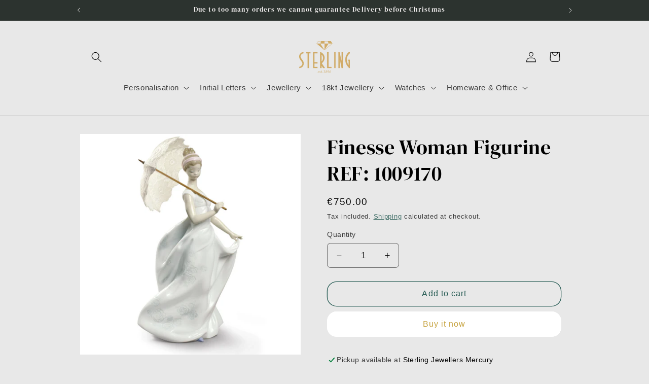

--- FILE ---
content_type: text/html; charset=utf-8
request_url: https://www.sterling.com.mt/products/finesse-woman-figurine-ref-1009170
body_size: 32208
content:















<!doctype html>
<html class="no-js" lang="en">
  <head>
    <meta charset="utf-8">
    <meta http-equiv="X-UA-Compatible" content="IE=edge">
    <meta name="viewport" content="width=device-width,initial-scale=1">
    <meta name="theme-color" content="">
    <link rel="canonical" href="https://www.sterling.com.mt/products/finesse-woman-figurine-ref-1009170"><link rel="preconnect" href="https://fonts.shopifycdn.com" crossorigin><title>
      Finesse Woman Figurine REF: 1009170
 &ndash; Sterling Holdings</title>

    
      <meta name="description" content="Description: Elegance, the old-fashioned way. This beautiful lady transports us to romantic gardens, horse races and the sophisticated meetings of high society. A glossy porcelain piece, decorated in soft pastel colours, that emphasises the beautiful ornamentation of the dress and the umbrella crafted in porcelain lace">
    

    

<meta property="og:site_name" content="Sterling Holdings">
<meta property="og:url" content="https://www.sterling.com.mt/products/finesse-woman-figurine-ref-1009170">
<meta property="og:title" content="Finesse Woman Figurine REF: 1009170">
<meta property="og:type" content="product">
<meta property="og:description" content="Description: Elegance, the old-fashioned way. This beautiful lady transports us to romantic gardens, horse races and the sophisticated meetings of high society. A glossy porcelain piece, decorated in soft pastel colours, that emphasises the beautiful ornamentation of the dress and the umbrella crafted in porcelain lace"><meta property="og:image" content="http://www.sterling.com.mt/cdn/shop/files/Untitleddesign_30_e8597376-9e04-4531-a870-5f8c837913ce.png?v=1741166732">
  <meta property="og:image:secure_url" content="https://www.sterling.com.mt/cdn/shop/files/Untitleddesign_30_e8597376-9e04-4531-a870-5f8c837913ce.png?v=1741166732">
  <meta property="og:image:width" content="1080">
  <meta property="og:image:height" content="1080"><meta property="og:price:amount" content="750.00">
  <meta property="og:price:currency" content="EUR"><meta name="twitter:card" content="summary_large_image">
<meta name="twitter:title" content="Finesse Woman Figurine REF: 1009170">
<meta name="twitter:description" content="Description: Elegance, the old-fashioned way. This beautiful lady transports us to romantic gardens, horse races and the sophisticated meetings of high society. A glossy porcelain piece, decorated in soft pastel colours, that emphasises the beautiful ornamentation of the dress and the umbrella crafted in porcelain lace">


    <script src="//www.sterling.com.mt/cdn/shop/t/23/assets/constants.js?v=58251544750838685771709194973" defer="defer"></script>
    <script src="//www.sterling.com.mt/cdn/shop/t/23/assets/pubsub.js?v=158357773527763999511709194974" defer="defer"></script>
    <script src="//www.sterling.com.mt/cdn/shop/t/23/assets/global.js?v=37284204640041572741709194973" defer="defer"></script><script src="//www.sterling.com.mt/cdn/shop/t/23/assets/animations.js?v=88693664871331136111709194973" defer="defer"></script>
  <script>window.performance && window.performance.mark && window.performance.mark('shopify.content_for_header.start');</script><meta name="facebook-domain-verification" content="fyv1clte19ffzmjf4cfcn28pdt34kb">
<meta id="shopify-digital-wallet" name="shopify-digital-wallet" content="/3759734896/digital_wallets/dialog">
<link rel="alternate" type="application/json+oembed" href="https://www.sterling.com.mt/products/finesse-woman-figurine-ref-1009170.oembed">
<script async="async" src="/checkouts/internal/preloads.js?locale=en-MT"></script>
<script id="shopify-features" type="application/json">{"accessToken":"c750335dcfcb2491eda4c7947ccdc9a4","betas":["rich-media-storefront-analytics"],"domain":"www.sterling.com.mt","predictiveSearch":true,"shopId":3759734896,"locale":"en"}</script>
<script>var Shopify = Shopify || {};
Shopify.shop = "sterling-jewellers-malta.myshopify.com";
Shopify.locale = "en";
Shopify.currency = {"active":"EUR","rate":"1.0"};
Shopify.country = "MT";
Shopify.theme = {"name":"Updated copy of Copy of Craft","id":159500239182,"schema_name":"Craft","schema_version":"13.0.1","theme_store_id":1368,"role":"main"};
Shopify.theme.handle = "null";
Shopify.theme.style = {"id":null,"handle":null};
Shopify.cdnHost = "www.sterling.com.mt/cdn";
Shopify.routes = Shopify.routes || {};
Shopify.routes.root = "/";</script>
<script type="module">!function(o){(o.Shopify=o.Shopify||{}).modules=!0}(window);</script>
<script>!function(o){function n(){var o=[];function n(){o.push(Array.prototype.slice.apply(arguments))}return n.q=o,n}var t=o.Shopify=o.Shopify||{};t.loadFeatures=n(),t.autoloadFeatures=n()}(window);</script>
<script id="shop-js-analytics" type="application/json">{"pageType":"product"}</script>
<script defer="defer" async type="module" src="//www.sterling.com.mt/cdn/shopifycloud/shop-js/modules/v2/client.init-shop-cart-sync_IZsNAliE.en.esm.js"></script>
<script defer="defer" async type="module" src="//www.sterling.com.mt/cdn/shopifycloud/shop-js/modules/v2/chunk.common_0OUaOowp.esm.js"></script>
<script type="module">
  await import("//www.sterling.com.mt/cdn/shopifycloud/shop-js/modules/v2/client.init-shop-cart-sync_IZsNAliE.en.esm.js");
await import("//www.sterling.com.mt/cdn/shopifycloud/shop-js/modules/v2/chunk.common_0OUaOowp.esm.js");

  window.Shopify.SignInWithShop?.initShopCartSync?.({"fedCMEnabled":true,"windoidEnabled":true});

</script>
<script>(function() {
  var isLoaded = false;
  function asyncLoad() {
    if (isLoaded) return;
    isLoaded = true;
    var urls = ["https:\/\/cdn.nfcube.com\/ac928e686d3b04eeb1c4afccfc1d4296.js?shop=sterling-jewellers-malta.myshopify.com","https:\/\/chimpstatic.com\/mcjs-connected\/js\/users\/f108d2d89c127c709f91b6c07\/7a4c528b954e141a8214e8648.js?shop=sterling-jewellers-malta.myshopify.com","https:\/\/na.shgcdn3.com\/pixel-collector.js?shop=sterling-jewellers-malta.myshopify.com"];
    for (var i = 0; i < urls.length; i++) {
      var s = document.createElement('script');
      s.type = 'text/javascript';
      s.async = true;
      s.src = urls[i];
      var x = document.getElementsByTagName('script')[0];
      x.parentNode.insertBefore(s, x);
    }
  };
  if(window.attachEvent) {
    window.attachEvent('onload', asyncLoad);
  } else {
    window.addEventListener('load', asyncLoad, false);
  }
})();</script>
<script id="__st">var __st={"a":3759734896,"offset":3600,"reqid":"b6334932-09b8-420f-9d94-5311460e86ab-1768559024","pageurl":"www.sterling.com.mt\/products\/finesse-woman-figurine-ref-1009170","u":"322f27f4f668","p":"product","rtyp":"product","rid":8733962731854};</script>
<script>window.ShopifyPaypalV4VisibilityTracking = true;</script>
<script id="captcha-bootstrap">!function(){'use strict';const t='contact',e='account',n='new_comment',o=[[t,t],['blogs',n],['comments',n],[t,'customer']],c=[[e,'customer_login'],[e,'guest_login'],[e,'recover_customer_password'],[e,'create_customer']],r=t=>t.map((([t,e])=>`form[action*='/${t}']:not([data-nocaptcha='true']) input[name='form_type'][value='${e}']`)).join(','),a=t=>()=>t?[...document.querySelectorAll(t)].map((t=>t.form)):[];function s(){const t=[...o],e=r(t);return a(e)}const i='password',u='form_key',d=['recaptcha-v3-token','g-recaptcha-response','h-captcha-response',i],f=()=>{try{return window.sessionStorage}catch{return}},m='__shopify_v',_=t=>t.elements[u];function p(t,e,n=!1){try{const o=window.sessionStorage,c=JSON.parse(o.getItem(e)),{data:r}=function(t){const{data:e,action:n}=t;return t[m]||n?{data:e,action:n}:{data:t,action:n}}(c);for(const[e,n]of Object.entries(r))t.elements[e]&&(t.elements[e].value=n);n&&o.removeItem(e)}catch(o){console.error('form repopulation failed',{error:o})}}const l='form_type',E='cptcha';function T(t){t.dataset[E]=!0}const w=window,h=w.document,L='Shopify',v='ce_forms',y='captcha';let A=!1;((t,e)=>{const n=(g='f06e6c50-85a8-45c8-87d0-21a2b65856fe',I='https://cdn.shopify.com/shopifycloud/storefront-forms-hcaptcha/ce_storefront_forms_captcha_hcaptcha.v1.5.2.iife.js',D={infoText:'Protected by hCaptcha',privacyText:'Privacy',termsText:'Terms'},(t,e,n)=>{const o=w[L][v],c=o.bindForm;if(c)return c(t,g,e,D).then(n);var r;o.q.push([[t,g,e,D],n]),r=I,A||(h.body.append(Object.assign(h.createElement('script'),{id:'captcha-provider',async:!0,src:r})),A=!0)});var g,I,D;w[L]=w[L]||{},w[L][v]=w[L][v]||{},w[L][v].q=[],w[L][y]=w[L][y]||{},w[L][y].protect=function(t,e){n(t,void 0,e),T(t)},Object.freeze(w[L][y]),function(t,e,n,w,h,L){const[v,y,A,g]=function(t,e,n){const i=e?o:[],u=t?c:[],d=[...i,...u],f=r(d),m=r(i),_=r(d.filter((([t,e])=>n.includes(e))));return[a(f),a(m),a(_),s()]}(w,h,L),I=t=>{const e=t.target;return e instanceof HTMLFormElement?e:e&&e.form},D=t=>v().includes(t);t.addEventListener('submit',(t=>{const e=I(t);if(!e)return;const n=D(e)&&!e.dataset.hcaptchaBound&&!e.dataset.recaptchaBound,o=_(e),c=g().includes(e)&&(!o||!o.value);(n||c)&&t.preventDefault(),c&&!n&&(function(t){try{if(!f())return;!function(t){const e=f();if(!e)return;const n=_(t);if(!n)return;const o=n.value;o&&e.removeItem(o)}(t);const e=Array.from(Array(32),(()=>Math.random().toString(36)[2])).join('');!function(t,e){_(t)||t.append(Object.assign(document.createElement('input'),{type:'hidden',name:u})),t.elements[u].value=e}(t,e),function(t,e){const n=f();if(!n)return;const o=[...t.querySelectorAll(`input[type='${i}']`)].map((({name:t})=>t)),c=[...d,...o],r={};for(const[a,s]of new FormData(t).entries())c.includes(a)||(r[a]=s);n.setItem(e,JSON.stringify({[m]:1,action:t.action,data:r}))}(t,e)}catch(e){console.error('failed to persist form',e)}}(e),e.submit())}));const S=(t,e)=>{t&&!t.dataset[E]&&(n(t,e.some((e=>e===t))),T(t))};for(const o of['focusin','change'])t.addEventListener(o,(t=>{const e=I(t);D(e)&&S(e,y())}));const B=e.get('form_key'),M=e.get(l),P=B&&M;t.addEventListener('DOMContentLoaded',(()=>{const t=y();if(P)for(const e of t)e.elements[l].value===M&&p(e,B);[...new Set([...A(),...v().filter((t=>'true'===t.dataset.shopifyCaptcha))])].forEach((e=>S(e,t)))}))}(h,new URLSearchParams(w.location.search),n,t,e,['guest_login'])})(!0,!0)}();</script>
<script integrity="sha256-4kQ18oKyAcykRKYeNunJcIwy7WH5gtpwJnB7kiuLZ1E=" data-source-attribution="shopify.loadfeatures" defer="defer" src="//www.sterling.com.mt/cdn/shopifycloud/storefront/assets/storefront/load_feature-a0a9edcb.js" crossorigin="anonymous"></script>
<script data-source-attribution="shopify.dynamic_checkout.dynamic.init">var Shopify=Shopify||{};Shopify.PaymentButton=Shopify.PaymentButton||{isStorefrontPortableWallets:!0,init:function(){window.Shopify.PaymentButton.init=function(){};var t=document.createElement("script");t.src="https://www.sterling.com.mt/cdn/shopifycloud/portable-wallets/latest/portable-wallets.en.js",t.type="module",document.head.appendChild(t)}};
</script>
<script data-source-attribution="shopify.dynamic_checkout.buyer_consent">
  function portableWalletsHideBuyerConsent(e){var t=document.getElementById("shopify-buyer-consent"),n=document.getElementById("shopify-subscription-policy-button");t&&n&&(t.classList.add("hidden"),t.setAttribute("aria-hidden","true"),n.removeEventListener("click",e))}function portableWalletsShowBuyerConsent(e){var t=document.getElementById("shopify-buyer-consent"),n=document.getElementById("shopify-subscription-policy-button");t&&n&&(t.classList.remove("hidden"),t.removeAttribute("aria-hidden"),n.addEventListener("click",e))}window.Shopify?.PaymentButton&&(window.Shopify.PaymentButton.hideBuyerConsent=portableWalletsHideBuyerConsent,window.Shopify.PaymentButton.showBuyerConsent=portableWalletsShowBuyerConsent);
</script>
<script>
  function portableWalletsCleanup(e){e&&e.src&&console.error("Failed to load portable wallets script "+e.src);var t=document.querySelectorAll("shopify-accelerated-checkout .shopify-payment-button__skeleton, shopify-accelerated-checkout-cart .wallet-cart-button__skeleton"),e=document.getElementById("shopify-buyer-consent");for(let e=0;e<t.length;e++)t[e].remove();e&&e.remove()}function portableWalletsNotLoadedAsModule(e){e instanceof ErrorEvent&&"string"==typeof e.message&&e.message.includes("import.meta")&&"string"==typeof e.filename&&e.filename.includes("portable-wallets")&&(window.removeEventListener("error",portableWalletsNotLoadedAsModule),window.Shopify.PaymentButton.failedToLoad=e,"loading"===document.readyState?document.addEventListener("DOMContentLoaded",window.Shopify.PaymentButton.init):window.Shopify.PaymentButton.init())}window.addEventListener("error",portableWalletsNotLoadedAsModule);
</script>

<script type="module" src="https://www.sterling.com.mt/cdn/shopifycloud/portable-wallets/latest/portable-wallets.en.js" onError="portableWalletsCleanup(this)" crossorigin="anonymous"></script>
<script nomodule>
  document.addEventListener("DOMContentLoaded", portableWalletsCleanup);
</script>

<script id='scb4127' type='text/javascript' async='' src='https://www.sterling.com.mt/cdn/shopifycloud/privacy-banner/storefront-banner.js'></script><link id="shopify-accelerated-checkout-styles" rel="stylesheet" media="screen" href="https://www.sterling.com.mt/cdn/shopifycloud/portable-wallets/latest/accelerated-checkout-backwards-compat.css" crossorigin="anonymous">
<style id="shopify-accelerated-checkout-cart">
        #shopify-buyer-consent {
  margin-top: 1em;
  display: inline-block;
  width: 100%;
}

#shopify-buyer-consent.hidden {
  display: none;
}

#shopify-subscription-policy-button {
  background: none;
  border: none;
  padding: 0;
  text-decoration: underline;
  font-size: inherit;
  cursor: pointer;
}

#shopify-subscription-policy-button::before {
  box-shadow: none;
}

      </style>
<script id="sections-script" data-sections="header" defer="defer" src="//www.sterling.com.mt/cdn/shop/t/23/compiled_assets/scripts.js?10632"></script>
<script>window.performance && window.performance.mark && window.performance.mark('shopify.content_for_header.end');</script>
  





  <script type="text/javascript">
    
      window.__shgMoneyFormat = window.__shgMoneyFormat || {"EUR":{"currency":"EUR","currency_symbol":"€","currency_symbol_location":"left","decimal_places":2,"decimal_separator":".","thousands_separator":","}};
    
    window.__shgCurrentCurrencyCode = window.__shgCurrentCurrencyCode || {
      currency: "EUR",
      currency_symbol: "€",
      decimal_separator: ".",
      thousands_separator: ",",
      decimal_places: 2,
      currency_symbol_location: "left"
    };
  </script>





    <style data-shopify>
      
      
      
      
      @font-face {
  font-family: "DM Serif Display";
  font-weight: 400;
  font-style: normal;
  font-display: swap;
  src: url("//www.sterling.com.mt/cdn/fonts/dm_serif_display/dmserifdisplay_n4.d2fb62d84e79a0e0554bcf26e5e3d5bd86318b17.woff2") format("woff2"),
       url("//www.sterling.com.mt/cdn/fonts/dm_serif_display/dmserifdisplay_n4.776a8bf9adeb2bdfa35851c8b8f6488e4bd0da4e.woff") format("woff");
}


      
        :root,
        .color-scheme-1 {
          --color-background: 232,232,232;
        
          --gradient-background: #e8e8e8;
        

        

        --color-foreground: 0,0,0;
        --color-background-contrast: 168,168,168;
        --color-shadow: 37,37,37;
        --color-button: 255,255,255;
        --color-button-text: 199,164,66;
        --color-secondary-button: 232,232,232;
        --color-secondary-button-text: 35,89,81;
        --color-link: 35,89,81;
        --color-badge-foreground: 0,0,0;
        --color-badge-background: 232,232,232;
        --color-badge-border: 0,0,0;
        --payment-terms-background-color: rgb(232 232 232);
      }
      
        
        .color-scheme-2 {
          --color-background: 255,255,255;
        
          --gradient-background: #ffffff;
        

        

        --color-foreground: 37,37,37;
        --color-background-contrast: 191,191,191;
        --color-shadow: 37,37,37;
        --color-button: 37,37,37;
        --color-button-text: 255,255,255;
        --color-secondary-button: 255,255,255;
        --color-secondary-button-text: 37,37,37;
        --color-link: 37,37,37;
        --color-badge-foreground: 37,37,37;
        --color-badge-background: 255,255,255;
        --color-badge-border: 37,37,37;
        --payment-terms-background-color: rgb(255 255 255);
      }
      
        
        .color-scheme-3 {
          --color-background: 113,106,86;
        
          --gradient-background: #716a56;
        

        

        --color-foreground: 37,37,37;
        --color-background-contrast: 41,38,31;
        --color-shadow: 37,37,37;
        --color-button: 37,37,37;
        --color-button-text: 113,106,86;
        --color-secondary-button: 113,106,86;
        --color-secondary-button-text: 239,236,236;
        --color-link: 239,236,236;
        --color-badge-foreground: 37,37,37;
        --color-badge-background: 113,106,86;
        --color-badge-border: 37,37,37;
        --payment-terms-background-color: rgb(113 106 86);
      }
      
        
        .color-scheme-4 {
          --color-background: 44,51,47;
        
          --gradient-background: #2c332f;
        

        

        --color-foreground: 239,236,236;
        --color-background-contrast: 56,65,60;
        --color-shadow: 37,37,37;
        --color-button: 239,236,236;
        --color-button-text: 44,51,47;
        --color-secondary-button: 44,51,47;
        --color-secondary-button-text: 239,236,236;
        --color-link: 239,236,236;
        --color-badge-foreground: 239,236,236;
        --color-badge-background: 44,51,47;
        --color-badge-border: 239,236,236;
        --payment-terms-background-color: rgb(44 51 47);
      }
      
        
        .color-scheme-5 {
          --color-background: 63,81,71;
        
          --gradient-background: #3f5147;
        

        

        --color-foreground: 37,37,37;
        --color-background-contrast: 7,9,8;
        --color-shadow: 37,37,37;
        --color-button: 239,236,236;
        --color-button-text: 63,81,71;
        --color-secondary-button: 63,81,71;
        --color-secondary-button-text: 239,236,236;
        --color-link: 239,236,236;
        --color-badge-foreground: 37,37,37;
        --color-badge-background: 63,81,71;
        --color-badge-border: 37,37,37;
        --payment-terms-background-color: rgb(63 81 71);
      }
      

      body, .color-scheme-1, .color-scheme-2, .color-scheme-3, .color-scheme-4, .color-scheme-5 {
        color: rgba(var(--color-foreground), 0.75);
        background-color: rgb(var(--color-background));
      }

      :root {
        --font-body-family: Helvetica, Arial, sans-serif;
        --font-body-style: normal;
        --font-body-weight: 400;
        --font-body-weight-bold: 700;

        --font-heading-family: "DM Serif Display", serif;
        --font-heading-style: normal;
        --font-heading-weight: 400;

        --font-body-scale: 1.05;
        --font-heading-scale: 0.9523809523809523;

        --media-padding: px;
        --media-border-opacity: 1.0;
        --media-border-width: 0px;
        --media-radius: 0px;
        --media-shadow-opacity: 0.0;
        --media-shadow-horizontal-offset: 0px;
        --media-shadow-vertical-offset: 40px;
        --media-shadow-blur-radius: 5px;
        --media-shadow-visible: 0;

        --page-width: 100rem;
        --page-width-margin: 0rem;

        --product-card-image-padding: 0.0rem;
        --product-card-corner-radius: 1.8rem;
        --product-card-text-alignment: left;
        --product-card-border-width: 0.1rem;
        --product-card-border-opacity: 0.1;
        --product-card-shadow-opacity: 0.0;
        --product-card-shadow-visible: 0;
        --product-card-shadow-horizontal-offset: 0.0rem;
        --product-card-shadow-vertical-offset: 0.4rem;
        --product-card-shadow-blur-radius: 0.5rem;

        --collection-card-image-padding: 0.0rem;
        --collection-card-corner-radius: 0.0rem;
        --collection-card-text-alignment: left;
        --collection-card-border-width: 0.0rem;
        --collection-card-border-opacity: 0.0;
        --collection-card-shadow-opacity: 0.1;
        --collection-card-shadow-visible: 1;
        --collection-card-shadow-horizontal-offset: 0.0rem;
        --collection-card-shadow-vertical-offset: 0.0rem;
        --collection-card-shadow-blur-radius: 0.0rem;

        --blog-card-image-padding: 0.0rem;
        --blog-card-corner-radius: 0.0rem;
        --blog-card-text-alignment: left;
        --blog-card-border-width: 0.0rem;
        --blog-card-border-opacity: 0.0;
        --blog-card-shadow-opacity: 0.1;
        --blog-card-shadow-visible: 1;
        --blog-card-shadow-horizontal-offset: 0.0rem;
        --blog-card-shadow-vertical-offset: 0.0rem;
        --blog-card-shadow-blur-radius: 0.0rem;

        --badge-corner-radius: 0.6rem;

        --popup-border-width: 0px;
        --popup-border-opacity: 1.0;
        --popup-corner-radius: 14px;
        --popup-shadow-opacity: 0.6;
        --popup-shadow-horizontal-offset: 0px;
        --popup-shadow-vertical-offset: 4px;
        --popup-shadow-blur-radius: 5px;

        --drawer-border-width: 1px;
        --drawer-border-opacity: 0.1;
        --drawer-shadow-opacity: 0.0;
        --drawer-shadow-horizontal-offset: 0px;
        --drawer-shadow-vertical-offset: 4px;
        --drawer-shadow-blur-radius: 5px;

        --spacing-sections-desktop: 0px;
        --spacing-sections-mobile: 0px;

        --grid-desktop-vertical-spacing: 20px;
        --grid-desktop-horizontal-spacing: 20px;
        --grid-mobile-vertical-spacing: 10px;
        --grid-mobile-horizontal-spacing: 10px;

        --text-boxes-border-opacity: 0.05;
        --text-boxes-border-width: 13px;
        --text-boxes-radius: 4px;
        --text-boxes-shadow-opacity: 0.0;
        --text-boxes-shadow-visible: 0;
        --text-boxes-shadow-horizontal-offset: 0px;
        --text-boxes-shadow-vertical-offset: 4px;
        --text-boxes-shadow-blur-radius: 5px;

        --buttons-radius: 18px;
        --buttons-radius-outset: 19px;
        --buttons-border-width: 1px;
        --buttons-border-opacity: 1.0;
        --buttons-shadow-opacity: 0.0;
        --buttons-shadow-visible: 0;
        --buttons-shadow-horizontal-offset: 0px;
        --buttons-shadow-vertical-offset: 4px;
        --buttons-shadow-blur-radius: 5px;
        --buttons-border-offset: 0.3px;

        --inputs-radius: 6px;
        --inputs-border-width: 1px;
        --inputs-border-opacity: 0.55;
        --inputs-shadow-opacity: 0.0;
        --inputs-shadow-horizontal-offset: 0px;
        --inputs-margin-offset: 0px;
        --inputs-shadow-vertical-offset: 4px;
        --inputs-shadow-blur-radius: 5px;
        --inputs-radius-outset: 7px;

        --variant-pills-radius: 40px;
        --variant-pills-border-width: 1px;
        --variant-pills-border-opacity: 0.55;
        --variant-pills-shadow-opacity: 0.5;
        --variant-pills-shadow-horizontal-offset: 0px;
        --variant-pills-shadow-vertical-offset: 4px;
        --variant-pills-shadow-blur-radius: 5px;
      }

      *,
      *::before,
      *::after {
        box-sizing: inherit;
      }

      html {
        box-sizing: border-box;
        font-size: calc(var(--font-body-scale) * 62.5%);
        height: 100%;
      }

      body {
        display: grid;
        grid-template-rows: auto auto 1fr auto;
        grid-template-columns: 100%;
        min-height: 100%;
        margin: 0;
        font-size: 1.5rem;
        letter-spacing: 0.06rem;
        line-height: calc(1 + 0.8 / var(--font-body-scale));
        font-family: var(--font-body-family);
        font-style: var(--font-body-style);
        font-weight: var(--font-body-weight);
      }

      @media screen and (min-width: 750px) {
        body {
          font-size: 1.6rem;
        }
      }
    </style>

    <link href="//www.sterling.com.mt/cdn/shop/t/23/assets/base.css?v=93405971894151239851709194973" rel="stylesheet" type="text/css" media="all" />
<link rel="preload" as="font" href="//www.sterling.com.mt/cdn/fonts/dm_serif_display/dmserifdisplay_n4.d2fb62d84e79a0e0554bcf26e5e3d5bd86318b17.woff2" type="font/woff2" crossorigin><link
        rel="stylesheet"
        href="//www.sterling.com.mt/cdn/shop/t/23/assets/component-predictive-search.css?v=118923337488134913561709194973"
        media="print"
        onload="this.media='all'"
      ><script>
      document.documentElement.className = document.documentElement.className.replace('no-js', 'js');
      if (Shopify.designMode) {
        document.documentElement.classList.add('shopify-design-mode');
      }
    </script>
  
  

<script type="text/javascript">
  
    window.SHG_CUSTOMER = null;
  
</script>







<!-- BEGIN app block: shopify://apps/xo-sections/blocks/xo-sections-styles/e05b40dd-1687-4f0f-80f4-ab2769a4b17b --><!-- XO Sections styles: https://apps.shopify.com/xo-sections --><link href="https://cdn.shopify.com/extensions/234099b6-8646-4858-813f-5348f6fa517a/xo-sections-7/assets/xo-sections.css" rel="stylesheet" type="text/css" media="all" /><link href="https://cdn.shopify.com/s/files/1/0037/5973/4896/t/14/assets/xo-sections.css?v=16587469261668068264177" rel="stylesheet" type="text/css" media="all" />
<link href="https://cdn.xopify.com/assets/shop/sterling-jewellers-malta/icons/icons.css?1658746927841" rel="stylesheet" type="text/css" media="all" /><script>var xosPl = "";</script>
<script src="https://cdn.shopify.com/extensions/234099b6-8646-4858-813f-5348f6fa517a/xo-sections-7/assets/main.607a8f98.js" defer="defer"></script>
<!-- End: XO Sections styles -->


<!-- END app block --><!-- BEGIN app block: shopify://apps/hulk-product-options/blocks/app-embed/380168ef-9475-4244-a291-f66b189208b5 --><!-- BEGIN app snippet: hulkapps_product_options --><script>
    
        window.hulkapps = {
        shop_slug: "sterling-jewellers-malta",
        store_id: "sterling-jewellers-malta.myshopify.com",
        money_format: "€{{ amount }}",
        cart: null,
        product: null,
        product_collections: null,
        product_variants: null,
        is_volume_discount: null,
        is_product_option: true,
        product_id: null,
        page_type: null,
        po_url: "https://productoption.hulkapps.com",
        po_proxy_url: "https://www.sterling.com.mt",
        vd_url: "https://volumediscount.hulkapps.com",
        customer: null,
        hulkapps_extension_js: true

    }
    window.is_hulkpo_installed=true
    

      window.hulkapps.page_type = "cart";
      window.hulkapps.cart = {"note":null,"attributes":{},"original_total_price":0,"total_price":0,"total_discount":0,"total_weight":0.0,"item_count":0,"items":[],"requires_shipping":false,"currency":"EUR","items_subtotal_price":0,"cart_level_discount_applications":[],"checkout_charge_amount":0}
      if (typeof window.hulkapps.cart.items == "object") {
        for (var i=0; i<window.hulkapps.cart.items.length; i++) {
          ["sku", "grams", "vendor", "url", "image", "handle", "requires_shipping", "product_type", "product_description"].map(function(a) {
            delete window.hulkapps.cart.items[i][a]
          })
        }
      }
      window.hulkapps.cart_collections = {}
      

    
      window.hulkapps.page_type = "product"
      window.hulkapps.product_id = "8733962731854";
      window.hulkapps.product = {"id":8733962731854,"title":"Finesse Woman Figurine REF: 1009170","handle":"finesse-woman-figurine-ref-1009170","description":"\u003cmeta charset=\"utf-8\"\u003e\n\u003cdiv class=\"text-gray-900 font-semibold title-font text-sm 2xl:text-base font-base mb-2\" data-mce-fragment=\"1\"\u003eDescription:\u003c\/div\u003e\n\u003cdiv class=\"mb-2 text-sm 2xl-text-base\" data-mce-fragment=\"1\"\u003eElegance, the old-fashioned way. This beautiful lady transports us to romantic gardens, horse races and the sophisticated meetings of high society. A glossy porcelain piece, decorated in soft pastel colours, that emphasises the beautiful ornamentation of the dress and the umbrella crafted in porcelain lace; the ideal gift, collector's piece or decoration.\u003c\/div\u003e\n\u003cdiv class=\"max-w-prose text-sm 2xl:text-base\" id=\"product-attributes\" data-mce-fragment=\"1\"\u003e\n\u003cdiv class=\"text-gray-900 font-semibold title-font font-base mb-2\" data-mce-fragment=\"1\"\u003eThis piece has insurance included\u003c\/div\u003e\n\u003cdiv class=\"text-gray-900 font-semibold title-font font-base my-2\" data-mce-fragment=\"1\"\u003eWeight\u003c\/div\u003e\n\u003cdiv data-mce-fragment=\"1\"\u003e1.08 kg\u003c\/div\u003e\n\u003cdiv class=\"text-gray-900 font-semibold title-font font-base my-2\" data-mce-fragment=\"1\"\u003eFinished\u003c\/div\u003e\n\u003cdiv data-mce-fragment=\"1\"\u003eGloss\u003c\/div\u003e\n\u003cdiv class=\"text-gray-900 font-semibold title-font font-base my-2\" data-mce-fragment=\"1\"\u003eDimensions\u003c\/div\u003e\n\u003cdiv data-mce-fragment=\"1\"\u003eHeight (cm): 35\u003c\/div\u003e\n\u003cdiv data-mce-fragment=\"1\"\u003eWidth (cm): 17\u003c\/div\u003e\n\u003cdiv data-mce-fragment=\"1\"\u003eLength (cm): 14\u003c\/div\u003e\n\u003cdiv class=\"text-gray-900 font-semibold title-font font-base my-2\" data-mce-fragment=\"1\"\u003eSculptor\u003c\/div\u003e\n\u003cdiv data-mce-fragment=\"1\"\u003eVirginia González\u003c\/div\u003e\n\u003c\/div\u003e","published_at":"2024-02-13T14:51:56+01:00","created_at":"2024-02-13T14:51:56+01:00","vendor":"Sterling Holdings","type":"","tags":[],"price":75000,"price_min":75000,"price_max":75000,"available":true,"price_varies":false,"compare_at_price":null,"compare_at_price_min":0,"compare_at_price_max":0,"compare_at_price_varies":false,"variants":[{"id":47643801616718,"title":"Default Title","option1":"Default Title","option2":null,"option3":null,"sku":null,"requires_shipping":true,"taxable":true,"featured_image":null,"available":true,"name":"Finesse Woman Figurine REF: 1009170","public_title":null,"options":["Default Title"],"price":75000,"weight":0,"compare_at_price":null,"inventory_management":null,"barcode":"1504324","requires_selling_plan":false,"selling_plan_allocations":[]}],"images":["\/\/www.sterling.com.mt\/cdn\/shop\/files\/Untitleddesign_30_e8597376-9e04-4531-a870-5f8c837913ce.png?v=1741166732"],"featured_image":"\/\/www.sterling.com.mt\/cdn\/shop\/files\/Untitleddesign_30_e8597376-9e04-4531-a870-5f8c837913ce.png?v=1741166732","options":["Title"],"media":[{"alt":null,"id":46567205830990,"position":1,"preview_image":{"aspect_ratio":1.0,"height":1080,"width":1080,"src":"\/\/www.sterling.com.mt\/cdn\/shop\/files\/Untitleddesign_30_e8597376-9e04-4531-a870-5f8c837913ce.png?v=1741166732"},"aspect_ratio":1.0,"height":1080,"media_type":"image","src":"\/\/www.sterling.com.mt\/cdn\/shop\/files\/Untitleddesign_30_e8597376-9e04-4531-a870-5f8c837913ce.png?v=1741166732","width":1080}],"requires_selling_plan":false,"selling_plan_groups":[],"content":"\u003cmeta charset=\"utf-8\"\u003e\n\u003cdiv class=\"text-gray-900 font-semibold title-font text-sm 2xl:text-base font-base mb-2\" data-mce-fragment=\"1\"\u003eDescription:\u003c\/div\u003e\n\u003cdiv class=\"mb-2 text-sm 2xl-text-base\" data-mce-fragment=\"1\"\u003eElegance, the old-fashioned way. This beautiful lady transports us to romantic gardens, horse races and the sophisticated meetings of high society. A glossy porcelain piece, decorated in soft pastel colours, that emphasises the beautiful ornamentation of the dress and the umbrella crafted in porcelain lace; the ideal gift, collector's piece or decoration.\u003c\/div\u003e\n\u003cdiv class=\"max-w-prose text-sm 2xl:text-base\" id=\"product-attributes\" data-mce-fragment=\"1\"\u003e\n\u003cdiv class=\"text-gray-900 font-semibold title-font font-base mb-2\" data-mce-fragment=\"1\"\u003eThis piece has insurance included\u003c\/div\u003e\n\u003cdiv class=\"text-gray-900 font-semibold title-font font-base my-2\" data-mce-fragment=\"1\"\u003eWeight\u003c\/div\u003e\n\u003cdiv data-mce-fragment=\"1\"\u003e1.08 kg\u003c\/div\u003e\n\u003cdiv class=\"text-gray-900 font-semibold title-font font-base my-2\" data-mce-fragment=\"1\"\u003eFinished\u003c\/div\u003e\n\u003cdiv data-mce-fragment=\"1\"\u003eGloss\u003c\/div\u003e\n\u003cdiv class=\"text-gray-900 font-semibold title-font font-base my-2\" data-mce-fragment=\"1\"\u003eDimensions\u003c\/div\u003e\n\u003cdiv data-mce-fragment=\"1\"\u003eHeight (cm): 35\u003c\/div\u003e\n\u003cdiv data-mce-fragment=\"1\"\u003eWidth (cm): 17\u003c\/div\u003e\n\u003cdiv data-mce-fragment=\"1\"\u003eLength (cm): 14\u003c\/div\u003e\n\u003cdiv class=\"text-gray-900 font-semibold title-font font-base my-2\" data-mce-fragment=\"1\"\u003eSculptor\u003c\/div\u003e\n\u003cdiv data-mce-fragment=\"1\"\u003eVirginia González\u003c\/div\u003e\n\u003c\/div\u003e"}

      window.hulkapps.product_collection = []
      
        window.hulkapps.product_collection.push(162916663390)
      

      window.hulkapps.product_variant = []
      
        window.hulkapps.product_variant.push(47643801616718)
      

      window.hulkapps.product_collections = window.hulkapps.product_collection.toString();
      window.hulkapps.product_variants = window.hulkapps.product_variant.toString();

    

</script>

<!-- END app snippet --><!-- END app block --><script src="https://cdn.shopify.com/extensions/019b9c2b-77f8-7b74-afb5-bcf1f8a2c57e/productoption-172/assets/hulkcode.js" type="text/javascript" defer="defer"></script>
<link href="https://cdn.shopify.com/extensions/019b9c2b-77f8-7b74-afb5-bcf1f8a2c57e/productoption-172/assets/hulkcode.css" rel="stylesheet" type="text/css" media="all">
<link href="https://monorail-edge.shopifysvc.com" rel="dns-prefetch">
<script>(function(){if ("sendBeacon" in navigator && "performance" in window) {try {var session_token_from_headers = performance.getEntriesByType('navigation')[0].serverTiming.find(x => x.name == '_s').description;} catch {var session_token_from_headers = undefined;}var session_cookie_matches = document.cookie.match(/_shopify_s=([^;]*)/);var session_token_from_cookie = session_cookie_matches && session_cookie_matches.length === 2 ? session_cookie_matches[1] : "";var session_token = session_token_from_headers || session_token_from_cookie || "";function handle_abandonment_event(e) {var entries = performance.getEntries().filter(function(entry) {return /monorail-edge.shopifysvc.com/.test(entry.name);});if (!window.abandonment_tracked && entries.length === 0) {window.abandonment_tracked = true;var currentMs = Date.now();var navigation_start = performance.timing.navigationStart;var payload = {shop_id: 3759734896,url: window.location.href,navigation_start,duration: currentMs - navigation_start,session_token,page_type: "product"};window.navigator.sendBeacon("https://monorail-edge.shopifysvc.com/v1/produce", JSON.stringify({schema_id: "online_store_buyer_site_abandonment/1.1",payload: payload,metadata: {event_created_at_ms: currentMs,event_sent_at_ms: currentMs}}));}}window.addEventListener('pagehide', handle_abandonment_event);}}());</script>
<script id="web-pixels-manager-setup">(function e(e,d,r,n,o){if(void 0===o&&(o={}),!Boolean(null===(a=null===(i=window.Shopify)||void 0===i?void 0:i.analytics)||void 0===a?void 0:a.replayQueue)){var i,a;window.Shopify=window.Shopify||{};var t=window.Shopify;t.analytics=t.analytics||{};var s=t.analytics;s.replayQueue=[],s.publish=function(e,d,r){return s.replayQueue.push([e,d,r]),!0};try{self.performance.mark("wpm:start")}catch(e){}var l=function(){var e={modern:/Edge?\/(1{2}[4-9]|1[2-9]\d|[2-9]\d{2}|\d{4,})\.\d+(\.\d+|)|Firefox\/(1{2}[4-9]|1[2-9]\d|[2-9]\d{2}|\d{4,})\.\d+(\.\d+|)|Chrom(ium|e)\/(9{2}|\d{3,})\.\d+(\.\d+|)|(Maci|X1{2}).+ Version\/(15\.\d+|(1[6-9]|[2-9]\d|\d{3,})\.\d+)([,.]\d+|)( \(\w+\)|)( Mobile\/\w+|) Safari\/|Chrome.+OPR\/(9{2}|\d{3,})\.\d+\.\d+|(CPU[ +]OS|iPhone[ +]OS|CPU[ +]iPhone|CPU IPhone OS|CPU iPad OS)[ +]+(15[._]\d+|(1[6-9]|[2-9]\d|\d{3,})[._]\d+)([._]\d+|)|Android:?[ /-](13[3-9]|1[4-9]\d|[2-9]\d{2}|\d{4,})(\.\d+|)(\.\d+|)|Android.+Firefox\/(13[5-9]|1[4-9]\d|[2-9]\d{2}|\d{4,})\.\d+(\.\d+|)|Android.+Chrom(ium|e)\/(13[3-9]|1[4-9]\d|[2-9]\d{2}|\d{4,})\.\d+(\.\d+|)|SamsungBrowser\/([2-9]\d|\d{3,})\.\d+/,legacy:/Edge?\/(1[6-9]|[2-9]\d|\d{3,})\.\d+(\.\d+|)|Firefox\/(5[4-9]|[6-9]\d|\d{3,})\.\d+(\.\d+|)|Chrom(ium|e)\/(5[1-9]|[6-9]\d|\d{3,})\.\d+(\.\d+|)([\d.]+$|.*Safari\/(?![\d.]+ Edge\/[\d.]+$))|(Maci|X1{2}).+ Version\/(10\.\d+|(1[1-9]|[2-9]\d|\d{3,})\.\d+)([,.]\d+|)( \(\w+\)|)( Mobile\/\w+|) Safari\/|Chrome.+OPR\/(3[89]|[4-9]\d|\d{3,})\.\d+\.\d+|(CPU[ +]OS|iPhone[ +]OS|CPU[ +]iPhone|CPU IPhone OS|CPU iPad OS)[ +]+(10[._]\d+|(1[1-9]|[2-9]\d|\d{3,})[._]\d+)([._]\d+|)|Android:?[ /-](13[3-9]|1[4-9]\d|[2-9]\d{2}|\d{4,})(\.\d+|)(\.\d+|)|Mobile Safari.+OPR\/([89]\d|\d{3,})\.\d+\.\d+|Android.+Firefox\/(13[5-9]|1[4-9]\d|[2-9]\d{2}|\d{4,})\.\d+(\.\d+|)|Android.+Chrom(ium|e)\/(13[3-9]|1[4-9]\d|[2-9]\d{2}|\d{4,})\.\d+(\.\d+|)|Android.+(UC? ?Browser|UCWEB|U3)[ /]?(15\.([5-9]|\d{2,})|(1[6-9]|[2-9]\d|\d{3,})\.\d+)\.\d+|SamsungBrowser\/(5\.\d+|([6-9]|\d{2,})\.\d+)|Android.+MQ{2}Browser\/(14(\.(9|\d{2,})|)|(1[5-9]|[2-9]\d|\d{3,})(\.\d+|))(\.\d+|)|K[Aa][Ii]OS\/(3\.\d+|([4-9]|\d{2,})\.\d+)(\.\d+|)/},d=e.modern,r=e.legacy,n=navigator.userAgent;return n.match(d)?"modern":n.match(r)?"legacy":"unknown"}(),u="modern"===l?"modern":"legacy",c=(null!=n?n:{modern:"",legacy:""})[u],f=function(e){return[e.baseUrl,"/wpm","/b",e.hashVersion,"modern"===e.buildTarget?"m":"l",".js"].join("")}({baseUrl:d,hashVersion:r,buildTarget:u}),m=function(e){var d=e.version,r=e.bundleTarget,n=e.surface,o=e.pageUrl,i=e.monorailEndpoint;return{emit:function(e){var a=e.status,t=e.errorMsg,s=(new Date).getTime(),l=JSON.stringify({metadata:{event_sent_at_ms:s},events:[{schema_id:"web_pixels_manager_load/3.1",payload:{version:d,bundle_target:r,page_url:o,status:a,surface:n,error_msg:t},metadata:{event_created_at_ms:s}}]});if(!i)return console&&console.warn&&console.warn("[Web Pixels Manager] No Monorail endpoint provided, skipping logging."),!1;try{return self.navigator.sendBeacon.bind(self.navigator)(i,l)}catch(e){}var u=new XMLHttpRequest;try{return u.open("POST",i,!0),u.setRequestHeader("Content-Type","text/plain"),u.send(l),!0}catch(e){return console&&console.warn&&console.warn("[Web Pixels Manager] Got an unhandled error while logging to Monorail."),!1}}}}({version:r,bundleTarget:l,surface:e.surface,pageUrl:self.location.href,monorailEndpoint:e.monorailEndpoint});try{o.browserTarget=l,function(e){var d=e.src,r=e.async,n=void 0===r||r,o=e.onload,i=e.onerror,a=e.sri,t=e.scriptDataAttributes,s=void 0===t?{}:t,l=document.createElement("script"),u=document.querySelector("head"),c=document.querySelector("body");if(l.async=n,l.src=d,a&&(l.integrity=a,l.crossOrigin="anonymous"),s)for(var f in s)if(Object.prototype.hasOwnProperty.call(s,f))try{l.dataset[f]=s[f]}catch(e){}if(o&&l.addEventListener("load",o),i&&l.addEventListener("error",i),u)u.appendChild(l);else{if(!c)throw new Error("Did not find a head or body element to append the script");c.appendChild(l)}}({src:f,async:!0,onload:function(){if(!function(){var e,d;return Boolean(null===(d=null===(e=window.Shopify)||void 0===e?void 0:e.analytics)||void 0===d?void 0:d.initialized)}()){var d=window.webPixelsManager.init(e)||void 0;if(d){var r=window.Shopify.analytics;r.replayQueue.forEach((function(e){var r=e[0],n=e[1],o=e[2];d.publishCustomEvent(r,n,o)})),r.replayQueue=[],r.publish=d.publishCustomEvent,r.visitor=d.visitor,r.initialized=!0}}},onerror:function(){return m.emit({status:"failed",errorMsg:"".concat(f," has failed to load")})},sri:function(e){var d=/^sha384-[A-Za-z0-9+/=]+$/;return"string"==typeof e&&d.test(e)}(c)?c:"",scriptDataAttributes:o}),m.emit({status:"loading"})}catch(e){m.emit({status:"failed",errorMsg:(null==e?void 0:e.message)||"Unknown error"})}}})({shopId: 3759734896,storefrontBaseUrl: "https://www.sterling.com.mt",extensionsBaseUrl: "https://extensions.shopifycdn.com/cdn/shopifycloud/web-pixels-manager",monorailEndpoint: "https://monorail-edge.shopifysvc.com/unstable/produce_batch",surface: "storefront-renderer",enabledBetaFlags: ["2dca8a86"],webPixelsConfigList: [{"id":"2190999886","configuration":"{\"site_id\":\"e7713a77-947a-4e29-97f9-dcf688f06b96\",\"analytics_endpoint\":\"https:\\\/\\\/na.shgcdn3.com\"}","eventPayloadVersion":"v1","runtimeContext":"STRICT","scriptVersion":"695709fc3f146fa50a25299517a954f2","type":"APP","apiClientId":1158168,"privacyPurposes":["ANALYTICS","MARKETING","SALE_OF_DATA"],"dataSharingAdjustments":{"protectedCustomerApprovalScopes":["read_customer_personal_data"]}},{"id":"1080557902","configuration":"{\"config\":\"{\\\"pixel_id\\\":\\\"G-X26S2QJV8V\\\",\\\"gtag_events\\\":[{\\\"type\\\":\\\"search\\\",\\\"action_label\\\":[\\\"G-X26S2QJV8V\\\",\\\"AW-601869244\\\/XL8dCNGmtJQaELyX_54C\\\"]},{\\\"type\\\":\\\"begin_checkout\\\",\\\"action_label\\\":[\\\"G-X26S2QJV8V\\\",\\\"AW-601869244\\\/eUcfCNemtJQaELyX_54C\\\"]},{\\\"type\\\":\\\"view_item\\\",\\\"action_label\\\":[\\\"G-X26S2QJV8V\\\",\\\"AW-601869244\\\/TMZLCM6mtJQaELyX_54C\\\"]},{\\\"type\\\":\\\"purchase\\\",\\\"action_label\\\":[\\\"G-X26S2QJV8V\\\",\\\"AW-601869244\\\/OlyFCMimtJQaELyX_54C\\\"]},{\\\"type\\\":\\\"page_view\\\",\\\"action_label\\\":[\\\"G-X26S2QJV8V\\\",\\\"AW-601869244\\\/FOrhCMumtJQaELyX_54C\\\"]},{\\\"type\\\":\\\"add_payment_info\\\",\\\"action_label\\\":[\\\"G-X26S2QJV8V\\\",\\\"AW-601869244\\\/8WWvCNqmtJQaELyX_54C\\\"]},{\\\"type\\\":\\\"add_to_cart\\\",\\\"action_label\\\":[\\\"G-X26S2QJV8V\\\",\\\"AW-601869244\\\/MVEjCNSmtJQaELyX_54C\\\"]}],\\\"enable_monitoring_mode\\\":false}\"}","eventPayloadVersion":"v1","runtimeContext":"OPEN","scriptVersion":"b2a88bafab3e21179ed38636efcd8a93","type":"APP","apiClientId":1780363,"privacyPurposes":[],"dataSharingAdjustments":{"protectedCustomerApprovalScopes":["read_customer_address","read_customer_email","read_customer_name","read_customer_personal_data","read_customer_phone"]}},{"id":"468451662","configuration":"{\"pixel_id\":\"815216816033342\",\"pixel_type\":\"facebook_pixel\",\"metaapp_system_user_token\":\"-\"}","eventPayloadVersion":"v1","runtimeContext":"OPEN","scriptVersion":"ca16bc87fe92b6042fbaa3acc2fbdaa6","type":"APP","apiClientId":2329312,"privacyPurposes":["ANALYTICS","MARKETING","SALE_OF_DATA"],"dataSharingAdjustments":{"protectedCustomerApprovalScopes":["read_customer_address","read_customer_email","read_customer_name","read_customer_personal_data","read_customer_phone"]}},{"id":"shopify-app-pixel","configuration":"{}","eventPayloadVersion":"v1","runtimeContext":"STRICT","scriptVersion":"0450","apiClientId":"shopify-pixel","type":"APP","privacyPurposes":["ANALYTICS","MARKETING"]},{"id":"shopify-custom-pixel","eventPayloadVersion":"v1","runtimeContext":"LAX","scriptVersion":"0450","apiClientId":"shopify-pixel","type":"CUSTOM","privacyPurposes":["ANALYTICS","MARKETING"]}],isMerchantRequest: false,initData: {"shop":{"name":"Sterling Holdings","paymentSettings":{"currencyCode":"EUR"},"myshopifyDomain":"sterling-jewellers-malta.myshopify.com","countryCode":"MT","storefrontUrl":"https:\/\/www.sterling.com.mt"},"customer":null,"cart":null,"checkout":null,"productVariants":[{"price":{"amount":750.0,"currencyCode":"EUR"},"product":{"title":"Finesse Woman Figurine REF: 1009170","vendor":"Sterling Holdings","id":"8733962731854","untranslatedTitle":"Finesse Woman Figurine REF: 1009170","url":"\/products\/finesse-woman-figurine-ref-1009170","type":""},"id":"47643801616718","image":{"src":"\/\/www.sterling.com.mt\/cdn\/shop\/files\/Untitleddesign_30_e8597376-9e04-4531-a870-5f8c837913ce.png?v=1741166732"},"sku":null,"title":"Default Title","untranslatedTitle":"Default Title"}],"purchasingCompany":null},},"https://www.sterling.com.mt/cdn","fcfee988w5aeb613cpc8e4bc33m6693e112",{"modern":"","legacy":""},{"shopId":"3759734896","storefrontBaseUrl":"https:\/\/www.sterling.com.mt","extensionBaseUrl":"https:\/\/extensions.shopifycdn.com\/cdn\/shopifycloud\/web-pixels-manager","surface":"storefront-renderer","enabledBetaFlags":"[\"2dca8a86\"]","isMerchantRequest":"false","hashVersion":"fcfee988w5aeb613cpc8e4bc33m6693e112","publish":"custom","events":"[[\"page_viewed\",{}],[\"product_viewed\",{\"productVariant\":{\"price\":{\"amount\":750.0,\"currencyCode\":\"EUR\"},\"product\":{\"title\":\"Finesse Woman Figurine REF: 1009170\",\"vendor\":\"Sterling Holdings\",\"id\":\"8733962731854\",\"untranslatedTitle\":\"Finesse Woman Figurine REF: 1009170\",\"url\":\"\/products\/finesse-woman-figurine-ref-1009170\",\"type\":\"\"},\"id\":\"47643801616718\",\"image\":{\"src\":\"\/\/www.sterling.com.mt\/cdn\/shop\/files\/Untitleddesign_30_e8597376-9e04-4531-a870-5f8c837913ce.png?v=1741166732\"},\"sku\":null,\"title\":\"Default Title\",\"untranslatedTitle\":\"Default Title\"}}]]"});</script><script>
  window.ShopifyAnalytics = window.ShopifyAnalytics || {};
  window.ShopifyAnalytics.meta = window.ShopifyAnalytics.meta || {};
  window.ShopifyAnalytics.meta.currency = 'EUR';
  var meta = {"product":{"id":8733962731854,"gid":"gid:\/\/shopify\/Product\/8733962731854","vendor":"Sterling Holdings","type":"","handle":"finesse-woman-figurine-ref-1009170","variants":[{"id":47643801616718,"price":75000,"name":"Finesse Woman Figurine REF: 1009170","public_title":null,"sku":null}],"remote":false},"page":{"pageType":"product","resourceType":"product","resourceId":8733962731854,"requestId":"b6334932-09b8-420f-9d94-5311460e86ab-1768559024"}};
  for (var attr in meta) {
    window.ShopifyAnalytics.meta[attr] = meta[attr];
  }
</script>
<script class="analytics">
  (function () {
    var customDocumentWrite = function(content) {
      var jquery = null;

      if (window.jQuery) {
        jquery = window.jQuery;
      } else if (window.Checkout && window.Checkout.$) {
        jquery = window.Checkout.$;
      }

      if (jquery) {
        jquery('body').append(content);
      }
    };

    var hasLoggedConversion = function(token) {
      if (token) {
        return document.cookie.indexOf('loggedConversion=' + token) !== -1;
      }
      return false;
    }

    var setCookieIfConversion = function(token) {
      if (token) {
        var twoMonthsFromNow = new Date(Date.now());
        twoMonthsFromNow.setMonth(twoMonthsFromNow.getMonth() + 2);

        document.cookie = 'loggedConversion=' + token + '; expires=' + twoMonthsFromNow;
      }
    }

    var trekkie = window.ShopifyAnalytics.lib = window.trekkie = window.trekkie || [];
    if (trekkie.integrations) {
      return;
    }
    trekkie.methods = [
      'identify',
      'page',
      'ready',
      'track',
      'trackForm',
      'trackLink'
    ];
    trekkie.factory = function(method) {
      return function() {
        var args = Array.prototype.slice.call(arguments);
        args.unshift(method);
        trekkie.push(args);
        return trekkie;
      };
    };
    for (var i = 0; i < trekkie.methods.length; i++) {
      var key = trekkie.methods[i];
      trekkie[key] = trekkie.factory(key);
    }
    trekkie.load = function(config) {
      trekkie.config = config || {};
      trekkie.config.initialDocumentCookie = document.cookie;
      var first = document.getElementsByTagName('script')[0];
      var script = document.createElement('script');
      script.type = 'text/javascript';
      script.onerror = function(e) {
        var scriptFallback = document.createElement('script');
        scriptFallback.type = 'text/javascript';
        scriptFallback.onerror = function(error) {
                var Monorail = {
      produce: function produce(monorailDomain, schemaId, payload) {
        var currentMs = new Date().getTime();
        var event = {
          schema_id: schemaId,
          payload: payload,
          metadata: {
            event_created_at_ms: currentMs,
            event_sent_at_ms: currentMs
          }
        };
        return Monorail.sendRequest("https://" + monorailDomain + "/v1/produce", JSON.stringify(event));
      },
      sendRequest: function sendRequest(endpointUrl, payload) {
        // Try the sendBeacon API
        if (window && window.navigator && typeof window.navigator.sendBeacon === 'function' && typeof window.Blob === 'function' && !Monorail.isIos12()) {
          var blobData = new window.Blob([payload], {
            type: 'text/plain'
          });

          if (window.navigator.sendBeacon(endpointUrl, blobData)) {
            return true;
          } // sendBeacon was not successful

        } // XHR beacon

        var xhr = new XMLHttpRequest();

        try {
          xhr.open('POST', endpointUrl);
          xhr.setRequestHeader('Content-Type', 'text/plain');
          xhr.send(payload);
        } catch (e) {
          console.log(e);
        }

        return false;
      },
      isIos12: function isIos12() {
        return window.navigator.userAgent.lastIndexOf('iPhone; CPU iPhone OS 12_') !== -1 || window.navigator.userAgent.lastIndexOf('iPad; CPU OS 12_') !== -1;
      }
    };
    Monorail.produce('monorail-edge.shopifysvc.com',
      'trekkie_storefront_load_errors/1.1',
      {shop_id: 3759734896,
      theme_id: 159500239182,
      app_name: "storefront",
      context_url: window.location.href,
      source_url: "//www.sterling.com.mt/cdn/s/trekkie.storefront.cd680fe47e6c39ca5d5df5f0a32d569bc48c0f27.min.js"});

        };
        scriptFallback.async = true;
        scriptFallback.src = '//www.sterling.com.mt/cdn/s/trekkie.storefront.cd680fe47e6c39ca5d5df5f0a32d569bc48c0f27.min.js';
        first.parentNode.insertBefore(scriptFallback, first);
      };
      script.async = true;
      script.src = '//www.sterling.com.mt/cdn/s/trekkie.storefront.cd680fe47e6c39ca5d5df5f0a32d569bc48c0f27.min.js';
      first.parentNode.insertBefore(script, first);
    };
    trekkie.load(
      {"Trekkie":{"appName":"storefront","development":false,"defaultAttributes":{"shopId":3759734896,"isMerchantRequest":null,"themeId":159500239182,"themeCityHash":"18200531780129167458","contentLanguage":"en","currency":"EUR","eventMetadataId":"563ea291-d081-4977-9462-b39d775167bc"},"isServerSideCookieWritingEnabled":true,"monorailRegion":"shop_domain","enabledBetaFlags":["65f19447"]},"Session Attribution":{},"S2S":{"facebookCapiEnabled":true,"source":"trekkie-storefront-renderer","apiClientId":580111}}
    );

    var loaded = false;
    trekkie.ready(function() {
      if (loaded) return;
      loaded = true;

      window.ShopifyAnalytics.lib = window.trekkie;

      var originalDocumentWrite = document.write;
      document.write = customDocumentWrite;
      try { window.ShopifyAnalytics.merchantGoogleAnalytics.call(this); } catch(error) {};
      document.write = originalDocumentWrite;

      window.ShopifyAnalytics.lib.page(null,{"pageType":"product","resourceType":"product","resourceId":8733962731854,"requestId":"b6334932-09b8-420f-9d94-5311460e86ab-1768559024","shopifyEmitted":true});

      var match = window.location.pathname.match(/checkouts\/(.+)\/(thank_you|post_purchase)/)
      var token = match? match[1]: undefined;
      if (!hasLoggedConversion(token)) {
        setCookieIfConversion(token);
        window.ShopifyAnalytics.lib.track("Viewed Product",{"currency":"EUR","variantId":47643801616718,"productId":8733962731854,"productGid":"gid:\/\/shopify\/Product\/8733962731854","name":"Finesse Woman Figurine REF: 1009170","price":"750.00","sku":null,"brand":"Sterling Holdings","variant":null,"category":"","nonInteraction":true,"remote":false},undefined,undefined,{"shopifyEmitted":true});
      window.ShopifyAnalytics.lib.track("monorail:\/\/trekkie_storefront_viewed_product\/1.1",{"currency":"EUR","variantId":47643801616718,"productId":8733962731854,"productGid":"gid:\/\/shopify\/Product\/8733962731854","name":"Finesse Woman Figurine REF: 1009170","price":"750.00","sku":null,"brand":"Sterling Holdings","variant":null,"category":"","nonInteraction":true,"remote":false,"referer":"https:\/\/www.sterling.com.mt\/products\/finesse-woman-figurine-ref-1009170"});
      }
    });


        var eventsListenerScript = document.createElement('script');
        eventsListenerScript.async = true;
        eventsListenerScript.src = "//www.sterling.com.mt/cdn/shopifycloud/storefront/assets/shop_events_listener-3da45d37.js";
        document.getElementsByTagName('head')[0].appendChild(eventsListenerScript);

})();</script>
  <script>
  if (!window.ga || (window.ga && typeof window.ga !== 'function')) {
    window.ga = function ga() {
      (window.ga.q = window.ga.q || []).push(arguments);
      if (window.Shopify && window.Shopify.analytics && typeof window.Shopify.analytics.publish === 'function') {
        window.Shopify.analytics.publish("ga_stub_called", {}, {sendTo: "google_osp_migration"});
      }
      console.error("Shopify's Google Analytics stub called with:", Array.from(arguments), "\nSee https://help.shopify.com/manual/promoting-marketing/pixels/pixel-migration#google for more information.");
    };
    if (window.Shopify && window.Shopify.analytics && typeof window.Shopify.analytics.publish === 'function') {
      window.Shopify.analytics.publish("ga_stub_initialized", {}, {sendTo: "google_osp_migration"});
    }
  }
</script>
<script
  defer
  src="https://www.sterling.com.mt/cdn/shopifycloud/perf-kit/shopify-perf-kit-3.0.3.min.js"
  data-application="storefront-renderer"
  data-shop-id="3759734896"
  data-render-region="gcp-us-east1"
  data-page-type="product"
  data-theme-instance-id="159500239182"
  data-theme-name="Craft"
  data-theme-version="13.0.1"
  data-monorail-region="shop_domain"
  data-resource-timing-sampling-rate="10"
  data-shs="true"
  data-shs-beacon="true"
  data-shs-export-with-fetch="true"
  data-shs-logs-sample-rate="1"
  data-shs-beacon-endpoint="https://www.sterling.com.mt/api/collect"
></script>
</head>

  <body class="gradient animate--hover-default">
    <a class="skip-to-content-link button visually-hidden" href="#MainContent">
      Skip to content
    </a><!-- BEGIN sections: header-group -->
<div id="shopify-section-sections--21002764452174__announcement_bar_HRDLJT" class="shopify-section shopify-section-group-header-group announcement-bar-section"><link href="//www.sterling.com.mt/cdn/shop/t/23/assets/component-slideshow.css?v=107725913939919748051709194973" rel="stylesheet" type="text/css" media="all" />
<link href="//www.sterling.com.mt/cdn/shop/t/23/assets/component-slider.css?v=142503135496229589681709194973" rel="stylesheet" type="text/css" media="all" />

  <link href="//www.sterling.com.mt/cdn/shop/t/23/assets/component-list-social.css?v=35792976012981934991709194973" rel="stylesheet" type="text/css" media="all" />


<div
  class="utility-bar color-scheme-4 gradient utility-bar--bottom-border"
  
>
  <div class="page-width utility-bar__grid"><slideshow-component
        class="announcement-bar"
        role="region"
        aria-roledescription="Carousel"
        aria-label="Announcement bar"
      >
        <div class="announcement-bar-slider slider-buttons">
          <button
            type="button"
            class="slider-button slider-button--prev"
            name="previous"
            aria-label="Previous announcement"
            aria-controls="Slider-sections--21002764452174__announcement_bar_HRDLJT"
          >
            <svg aria-hidden="true" focusable="false" class="icon icon-caret" viewBox="0 0 10 6">
  <path fill-rule="evenodd" clip-rule="evenodd" d="M9.354.646a.5.5 0 00-.708 0L5 4.293 1.354.646a.5.5 0 00-.708.708l4 4a.5.5 0 00.708 0l4-4a.5.5 0 000-.708z" fill="currentColor">
</svg>

          </button>
          <div
            class="grid grid--1-col slider slider--everywhere"
            id="Slider-sections--21002764452174__announcement_bar_HRDLJT"
            aria-live="polite"
            aria-atomic="true"
            data-autoplay="false"
            data-speed="5"
          ><div
                class="slideshow__slide slider__slide grid__item grid--1-col"
                id="Slide-sections--21002764452174__announcement_bar_HRDLJT-1"
                
                role="group"
                aria-roledescription="Announcement"
                aria-label="1 of 2"
                tabindex="-1"
              >
                <div
                  class="announcement-bar__announcement"
                  role="region"
                  aria-label="Announcement"
                  
                ><p class="announcement-bar__message h5">
                      <span>Due to too many orders we cannot guarantee Delivery before Christmas</span></p></div>
              </div><div
                class="slideshow__slide slider__slide grid__item grid--1-col"
                id="Slide-sections--21002764452174__announcement_bar_HRDLJT-2"
                
                role="group"
                aria-roledescription="Announcement"
                aria-label="2 of 2"
                tabindex="-1"
              >
                <div
                  class="announcement-bar__announcement"
                  role="region"
                  aria-label="Announcement"
                  
                ><p class="announcement-bar__message h5">
                      <span>Shop with Us – Enjoy a Sparkling Experience.</span></p></div>
              </div></div>
          <button
            type="button"
            class="slider-button slider-button--next"
            name="next"
            aria-label="Next announcement"
            aria-controls="Slider-sections--21002764452174__announcement_bar_HRDLJT"
          >
            <svg aria-hidden="true" focusable="false" class="icon icon-caret" viewBox="0 0 10 6">
  <path fill-rule="evenodd" clip-rule="evenodd" d="M9.354.646a.5.5 0 00-.708 0L5 4.293 1.354.646a.5.5 0 00-.708.708l4 4a.5.5 0 00.708 0l4-4a.5.5 0 000-.708z" fill="currentColor">
</svg>

          </button>
        </div>
      </slideshow-component><div class="localization-wrapper">
</div>
  </div>
</div>


</div><div id="shopify-section-sections--21002764452174__header" class="shopify-section shopify-section-group-header-group section-header"><link rel="stylesheet" href="//www.sterling.com.mt/cdn/shop/t/23/assets/component-list-menu.css?v=151968516119678728991709194973" media="print" onload="this.media='all'">
<link rel="stylesheet" href="//www.sterling.com.mt/cdn/shop/t/23/assets/component-search.css?v=165164710990765432851709194973" media="print" onload="this.media='all'">
<link rel="stylesheet" href="//www.sterling.com.mt/cdn/shop/t/23/assets/component-menu-drawer.css?v=85170387104997277661709194973" media="print" onload="this.media='all'">
<link rel="stylesheet" href="//www.sterling.com.mt/cdn/shop/t/23/assets/component-cart-notification.css?v=54116361853792938221709194973" media="print" onload="this.media='all'">
<link rel="stylesheet" href="//www.sterling.com.mt/cdn/shop/t/23/assets/component-cart-items.css?v=136978088507021421401709194973" media="print" onload="this.media='all'"><link rel="stylesheet" href="//www.sterling.com.mt/cdn/shop/t/23/assets/component-price.css?v=70172745017360139101709194973" media="print" onload="this.media='all'"><link rel="stylesheet" href="//www.sterling.com.mt/cdn/shop/t/23/assets/component-mega-menu.css?v=10110889665867715061709194973" media="print" onload="this.media='all'">
  <noscript><link href="//www.sterling.com.mt/cdn/shop/t/23/assets/component-mega-menu.css?v=10110889665867715061709194973" rel="stylesheet" type="text/css" media="all" /></noscript><noscript><link href="//www.sterling.com.mt/cdn/shop/t/23/assets/component-list-menu.css?v=151968516119678728991709194973" rel="stylesheet" type="text/css" media="all" /></noscript>
<noscript><link href="//www.sterling.com.mt/cdn/shop/t/23/assets/component-search.css?v=165164710990765432851709194973" rel="stylesheet" type="text/css" media="all" /></noscript>
<noscript><link href="//www.sterling.com.mt/cdn/shop/t/23/assets/component-menu-drawer.css?v=85170387104997277661709194973" rel="stylesheet" type="text/css" media="all" /></noscript>
<noscript><link href="//www.sterling.com.mt/cdn/shop/t/23/assets/component-cart-notification.css?v=54116361853792938221709194973" rel="stylesheet" type="text/css" media="all" /></noscript>
<noscript><link href="//www.sterling.com.mt/cdn/shop/t/23/assets/component-cart-items.css?v=136978088507021421401709194973" rel="stylesheet" type="text/css" media="all" /></noscript>

<style>
  header-drawer {
    justify-self: start;
    margin-left: -1.2rem;
  }@media screen and (min-width: 990px) {
      header-drawer {
        display: none;
      }
    }.menu-drawer-container {
    display: flex;
  }

  .list-menu {
    list-style: none;
    padding: 0;
    margin: 0;
  }

  .list-menu--inline {
    display: inline-flex;
    flex-wrap: wrap;
  }

  summary.list-menu__item {
    padding-right: 2.7rem;
  }

  .list-menu__item {
    display: flex;
    align-items: center;
    line-height: calc(1 + 0.3 / var(--font-body-scale));
  }

  .list-menu__item--link {
    text-decoration: none;
    padding-bottom: 1rem;
    padding-top: 1rem;
    line-height: calc(1 + 0.8 / var(--font-body-scale));
  }

  @media screen and (min-width: 750px) {
    .list-menu__item--link {
      padding-bottom: 0.5rem;
      padding-top: 0.5rem;
    }
  }
</style><style data-shopify>.header {
    padding: 16px 3rem 16px 3rem;
  }

  .section-header {
    position: sticky; /* This is for fixing a Safari z-index issue. PR #2147 */
    margin-bottom: 0px;
  }

  @media screen and (min-width: 750px) {
    .section-header {
      margin-bottom: 0px;
    }
  }

  @media screen and (min-width: 990px) {
    .header {
      padding-top: 32px;
      padding-bottom: 32px;
    }
  }</style><script src="//www.sterling.com.mt/cdn/shop/t/23/assets/details-disclosure.js?v=13653116266235556501709194973" defer="defer"></script>
<script src="//www.sterling.com.mt/cdn/shop/t/23/assets/details-modal.js?v=25581673532751508451709194973" defer="defer"></script>
<script src="//www.sterling.com.mt/cdn/shop/t/23/assets/cart-notification.js?v=133508293167896966491709194973" defer="defer"></script>
<script src="//www.sterling.com.mt/cdn/shop/t/23/assets/search-form.js?v=133129549252120666541709194974" defer="defer"></script><svg xmlns="http://www.w3.org/2000/svg" class="hidden">
  <symbol id="icon-search" viewbox="0 0 18 19" fill="none">
    <path fill-rule="evenodd" clip-rule="evenodd" d="M11.03 11.68A5.784 5.784 0 112.85 3.5a5.784 5.784 0 018.18 8.18zm.26 1.12a6.78 6.78 0 11.72-.7l5.4 5.4a.5.5 0 11-.71.7l-5.41-5.4z" fill="currentColor"/>
  </symbol>

  <symbol id="icon-reset" class="icon icon-close"  fill="none" viewBox="0 0 18 18" stroke="currentColor">
    <circle r="8.5" cy="9" cx="9" stroke-opacity="0.2"/>
    <path d="M6.82972 6.82915L1.17193 1.17097" stroke-linecap="round" stroke-linejoin="round" transform="translate(5 5)"/>
    <path d="M1.22896 6.88502L6.77288 1.11523" stroke-linecap="round" stroke-linejoin="round" transform="translate(5 5)"/>
  </symbol>

  <symbol id="icon-close" class="icon icon-close" fill="none" viewBox="0 0 18 17">
    <path d="M.865 15.978a.5.5 0 00.707.707l7.433-7.431 7.579 7.282a.501.501 0 00.846-.37.5.5 0 00-.153-.351L9.712 8.546l7.417-7.416a.5.5 0 10-.707-.708L8.991 7.853 1.413.573a.5.5 0 10-.693.72l7.563 7.268-7.418 7.417z" fill="currentColor">
  </symbol>
</svg><sticky-header data-sticky-type="on-scroll-up" class="header-wrapper color-scheme-1 gradient header-wrapper--border-bottom"><header class="header header--top-center header--mobile-center page-width header--has-menu header--has-social header--has-account">

<header-drawer data-breakpoint="tablet">
  <details id="Details-menu-drawer-container" class="menu-drawer-container">
    <summary
      class="header__icon header__icon--menu header__icon--summary link focus-inset"
      aria-label="Menu"
    >
      <span>
        <svg
  xmlns="http://www.w3.org/2000/svg"
  aria-hidden="true"
  focusable="false"
  class="icon icon-hamburger"
  fill="none"
  viewBox="0 0 18 16"
>
  <path d="M1 .5a.5.5 0 100 1h15.71a.5.5 0 000-1H1zM.5 8a.5.5 0 01.5-.5h15.71a.5.5 0 010 1H1A.5.5 0 01.5 8zm0 7a.5.5 0 01.5-.5h15.71a.5.5 0 010 1H1a.5.5 0 01-.5-.5z" fill="currentColor">
</svg>

        <svg
  xmlns="http://www.w3.org/2000/svg"
  aria-hidden="true"
  focusable="false"
  class="icon icon-close"
  fill="none"
  viewBox="0 0 18 17"
>
  <path d="M.865 15.978a.5.5 0 00.707.707l7.433-7.431 7.579 7.282a.501.501 0 00.846-.37.5.5 0 00-.153-.351L9.712 8.546l7.417-7.416a.5.5 0 10-.707-.708L8.991 7.853 1.413.573a.5.5 0 10-.693.72l7.563 7.268-7.418 7.417z" fill="currentColor">
</svg>

      </span>
    </summary>
    <div id="menu-drawer" class="gradient menu-drawer motion-reduce color-scheme-1">
      <div class="menu-drawer__inner-container">
        <div class="menu-drawer__navigation-container">
          <nav class="menu-drawer__navigation">
            <ul class="menu-drawer__menu has-submenu list-menu" role="list"><li><details id="Details-menu-drawer-menu-item-1">
                      <summary
                        id="HeaderDrawer-personalisation"
                        class="menu-drawer__menu-item list-menu__item link link--text focus-inset"
                      >
                        Personalisation 
                        <svg
  viewBox="0 0 14 10"
  fill="none"
  aria-hidden="true"
  focusable="false"
  class="icon icon-arrow"
  xmlns="http://www.w3.org/2000/svg"
>
  <path fill-rule="evenodd" clip-rule="evenodd" d="M8.537.808a.5.5 0 01.817-.162l4 4a.5.5 0 010 .708l-4 4a.5.5 0 11-.708-.708L11.793 5.5H1a.5.5 0 010-1h10.793L8.646 1.354a.5.5 0 01-.109-.546z" fill="currentColor">
</svg>

                        <svg aria-hidden="true" focusable="false" class="icon icon-caret" viewBox="0 0 10 6">
  <path fill-rule="evenodd" clip-rule="evenodd" d="M9.354.646a.5.5 0 00-.708 0L5 4.293 1.354.646a.5.5 0 00-.708.708l4 4a.5.5 0 00.708 0l4-4a.5.5 0 000-.708z" fill="currentColor">
</svg>

                      </summary>
                      <div
                        id="link-personalisation"
                        class="menu-drawer__submenu has-submenu gradient motion-reduce"
                        tabindex="-1"
                      >
                        <div class="menu-drawer__inner-submenu">
                          <button class="menu-drawer__close-button link link--text focus-inset" aria-expanded="true">
                            <svg
  viewBox="0 0 14 10"
  fill="none"
  aria-hidden="true"
  focusable="false"
  class="icon icon-arrow"
  xmlns="http://www.w3.org/2000/svg"
>
  <path fill-rule="evenodd" clip-rule="evenodd" d="M8.537.808a.5.5 0 01.817-.162l4 4a.5.5 0 010 .708l-4 4a.5.5 0 11-.708-.708L11.793 5.5H1a.5.5 0 010-1h10.793L8.646 1.354a.5.5 0 01-.109-.546z" fill="currentColor">
</svg>

                            Personalisation 
                          </button>
                          <ul class="menu-drawer__menu list-menu" role="list" tabindex="-1"><li><details id="Details-menu-drawer-personalisation-necklaces">
                                    <summary
                                      id="HeaderDrawer-personalisation-necklaces"
                                      class="menu-drawer__menu-item link link--text list-menu__item focus-inset"
                                    >
                                      Necklaces
                                      <svg
  viewBox="0 0 14 10"
  fill="none"
  aria-hidden="true"
  focusable="false"
  class="icon icon-arrow"
  xmlns="http://www.w3.org/2000/svg"
>
  <path fill-rule="evenodd" clip-rule="evenodd" d="M8.537.808a.5.5 0 01.817-.162l4 4a.5.5 0 010 .708l-4 4a.5.5 0 11-.708-.708L11.793 5.5H1a.5.5 0 010-1h10.793L8.646 1.354a.5.5 0 01-.109-.546z" fill="currentColor">
</svg>

                                      <svg aria-hidden="true" focusable="false" class="icon icon-caret" viewBox="0 0 10 6">
  <path fill-rule="evenodd" clip-rule="evenodd" d="M9.354.646a.5.5 0 00-.708 0L5 4.293 1.354.646a.5.5 0 00-.708.708l4 4a.5.5 0 00.708 0l4-4a.5.5 0 000-.708z" fill="currentColor">
</svg>

                                    </summary>
                                    <div
                                      id="childlink-necklaces"
                                      class="menu-drawer__submenu has-submenu gradient motion-reduce"
                                    >
                                      <button
                                        class="menu-drawer__close-button link link--text focus-inset"
                                        aria-expanded="true"
                                      >
                                        <svg
  viewBox="0 0 14 10"
  fill="none"
  aria-hidden="true"
  focusable="false"
  class="icon icon-arrow"
  xmlns="http://www.w3.org/2000/svg"
>
  <path fill-rule="evenodd" clip-rule="evenodd" d="M8.537.808a.5.5 0 01.817-.162l4 4a.5.5 0 010 .708l-4 4a.5.5 0 11-.708-.708L11.793 5.5H1a.5.5 0 010-1h10.793L8.646 1.354a.5.5 0 01-.109-.546z" fill="currentColor">
</svg>

                                        Necklaces
                                      </button>
                                      <ul
                                        class="menu-drawer__menu list-menu"
                                        role="list"
                                        tabindex="-1"
                                      ><li>
                                            <a
                                              id="HeaderDrawer-personalisation-necklaces-personalised-zodiac-collection"
                                              href="/collections/personalised-zodiac-collection"
                                              class="menu-drawer__menu-item link link--text list-menu__item focus-inset"
                                              
                                            >
                                              Personalised Zodiac Collection
                                            </a>
                                          </li><li>
                                            <a
                                              id="HeaderDrawer-personalisation-necklaces-18kt-gold-personalised-names"
                                              href="/collections/18kt-gold-personalised-names"
                                              class="menu-drawer__menu-item link link--text list-menu__item focus-inset"
                                              
                                            >
                                              18KT Gold Personalised Names
                                            </a>
                                          </li><li>
                                            <a
                                              id="HeaderDrawer-personalisation-necklaces-silver-925-name-necklaces"
                                              href="/collections/silver-925-name-necklaces"
                                              class="menu-drawer__menu-item link link--text list-menu__item focus-inset"
                                              
                                            >
                                              Silver 925 Name Necklaces
                                            </a>
                                          </li><li>
                                            <a
                                              id="HeaderDrawer-personalisation-necklaces-silver-925-initials-and-numbers-necklaces"
                                              href="/collections/silver-925-initials-and-numbers-necklaces"
                                              class="menu-drawer__menu-item link link--text list-menu__item focus-inset"
                                              
                                            >
                                              Silver 925 Initials and Numbers Necklaces
                                            </a>
                                          </li><li>
                                            <a
                                              id="HeaderDrawer-personalisation-necklaces-name-necklaces-with-birthstone"
                                              href="/collections/birthstone-name-necklaces"
                                              class="menu-drawer__menu-item link link--text list-menu__item focus-inset"
                                              
                                            >
                                              Name Necklaces with Birthstone
                                            </a>
                                          </li><li>
                                            <a
                                              id="HeaderDrawer-personalisation-necklaces-year-necklace"
                                              href="/products/silver-925-year-necklace"
                                              class="menu-drawer__menu-item link link--text list-menu__item focus-inset"
                                              
                                            >
                                              Year Necklace
                                            </a>
                                          </li><li>
                                            <a
                                              id="HeaderDrawer-personalisation-necklaces-infinite-love-necklace"
                                              href="/products/infinite-love-necklace"
                                              class="menu-drawer__menu-item link link--text list-menu__item focus-inset"
                                              
                                            >
                                              Infinite Love Necklace
                                            </a>
                                          </li><li>
                                            <a
                                              id="HeaderDrawer-personalisation-necklaces-personalised-love-necklace"
                                              href="/products/silver-925-l-o-v-e-necklace"
                                              class="menu-drawer__menu-item link link--text list-menu__item focus-inset"
                                              
                                            >
                                              Personalised Love Necklace
                                            </a>
                                          </li><li>
                                            <a
                                              id="HeaderDrawer-personalisation-necklaces-endless-love-heart-necklace"
                                              href="/products/endless-love-heart-necklace"
                                              class="menu-drawer__menu-item link link--text list-menu__item focus-inset"
                                              
                                            >
                                              Endless Love Heart Necklace
                                            </a>
                                          </li><li>
                                            <a
                                              id="HeaderDrawer-personalisation-necklaces-silver-925-holy-communion-necklace"
                                              href="/products/personalised-holy-communion-chain"
                                              class="menu-drawer__menu-item link link--text list-menu__item focus-inset"
                                              
                                            >
                                              Silver 925 Holy Communion Necklace
                                            </a>
                                          </li></ul>
                                    </div>
                                  </details></li><li><details id="Details-menu-drawer-personalisation-bracelets">
                                    <summary
                                      id="HeaderDrawer-personalisation-bracelets"
                                      class="menu-drawer__menu-item link link--text list-menu__item focus-inset"
                                    >
                                      Bracelets
                                      <svg
  viewBox="0 0 14 10"
  fill="none"
  aria-hidden="true"
  focusable="false"
  class="icon icon-arrow"
  xmlns="http://www.w3.org/2000/svg"
>
  <path fill-rule="evenodd" clip-rule="evenodd" d="M8.537.808a.5.5 0 01.817-.162l4 4a.5.5 0 010 .708l-4 4a.5.5 0 11-.708-.708L11.793 5.5H1a.5.5 0 010-1h10.793L8.646 1.354a.5.5 0 01-.109-.546z" fill="currentColor">
</svg>

                                      <svg aria-hidden="true" focusable="false" class="icon icon-caret" viewBox="0 0 10 6">
  <path fill-rule="evenodd" clip-rule="evenodd" d="M9.354.646a.5.5 0 00-.708 0L5 4.293 1.354.646a.5.5 0 00-.708.708l4 4a.5.5 0 00.708 0l4-4a.5.5 0 000-.708z" fill="currentColor">
</svg>

                                    </summary>
                                    <div
                                      id="childlink-bracelets"
                                      class="menu-drawer__submenu has-submenu gradient motion-reduce"
                                    >
                                      <button
                                        class="menu-drawer__close-button link link--text focus-inset"
                                        aria-expanded="true"
                                      >
                                        <svg
  viewBox="0 0 14 10"
  fill="none"
  aria-hidden="true"
  focusable="false"
  class="icon icon-arrow"
  xmlns="http://www.w3.org/2000/svg"
>
  <path fill-rule="evenodd" clip-rule="evenodd" d="M8.537.808a.5.5 0 01.817-.162l4 4a.5.5 0 010 .708l-4 4a.5.5 0 11-.708-.708L11.793 5.5H1a.5.5 0 010-1h10.793L8.646 1.354a.5.5 0 01-.109-.546z" fill="currentColor">
</svg>

                                        Bracelets
                                      </button>
                                      <ul
                                        class="menu-drawer__menu list-menu"
                                        role="list"
                                        tabindex="-1"
                                      ><li>
                                            <a
                                              id="HeaderDrawer-personalisation-bracelets-silver-925-name-bracelets"
                                              href="/collections/silver-925-name-bracelets"
                                              class="menu-drawer__menu-item link link--text list-menu__item focus-inset"
                                              
                                            >
                                              Silver 925 Name Bracelets
                                            </a>
                                          </li><li>
                                            <a
                                              id="HeaderDrawer-personalisation-bracelets-childrens-name-bracelets"
                                              href="/products/childrens-personalised-name-bracelet-925-silver"
                                              class="menu-drawer__menu-item link link--text list-menu__item focus-inset"
                                              
                                            >
                                              Children&#39;s Name Bracelets
                                            </a>
                                          </li><li>
                                            <a
                                              id="HeaderDrawer-personalisation-bracelets-sideways-initial-bracelet"
                                              href="https://www.sterlingjewellers-shop.com/products/sideways-initial-bracelet?_pos=1&_psq=sideways&_ss=e&_v=1.0"
                                              class="menu-drawer__menu-item link link--text list-menu__item focus-inset"
                                              
                                            >
                                              Sideways Initial Bracelet
                                            </a>
                                          </li></ul>
                                    </div>
                                  </details></li><li><details id="Details-menu-drawer-personalisation-rings">
                                    <summary
                                      id="HeaderDrawer-personalisation-rings"
                                      class="menu-drawer__menu-item link link--text list-menu__item focus-inset"
                                    >
                                      Rings
                                      <svg
  viewBox="0 0 14 10"
  fill="none"
  aria-hidden="true"
  focusable="false"
  class="icon icon-arrow"
  xmlns="http://www.w3.org/2000/svg"
>
  <path fill-rule="evenodd" clip-rule="evenodd" d="M8.537.808a.5.5 0 01.817-.162l4 4a.5.5 0 010 .708l-4 4a.5.5 0 11-.708-.708L11.793 5.5H1a.5.5 0 010-1h10.793L8.646 1.354a.5.5 0 01-.109-.546z" fill="currentColor">
</svg>

                                      <svg aria-hidden="true" focusable="false" class="icon icon-caret" viewBox="0 0 10 6">
  <path fill-rule="evenodd" clip-rule="evenodd" d="M9.354.646a.5.5 0 00-.708 0L5 4.293 1.354.646a.5.5 0 00-.708.708l4 4a.5.5 0 00.708 0l4-4a.5.5 0 000-.708z" fill="currentColor">
</svg>

                                    </summary>
                                    <div
                                      id="childlink-rings"
                                      class="menu-drawer__submenu has-submenu gradient motion-reduce"
                                    >
                                      <button
                                        class="menu-drawer__close-button link link--text focus-inset"
                                        aria-expanded="true"
                                      >
                                        <svg
  viewBox="0 0 14 10"
  fill="none"
  aria-hidden="true"
  focusable="false"
  class="icon icon-arrow"
  xmlns="http://www.w3.org/2000/svg"
>
  <path fill-rule="evenodd" clip-rule="evenodd" d="M8.537.808a.5.5 0 01.817-.162l4 4a.5.5 0 010 .708l-4 4a.5.5 0 11-.708-.708L11.793 5.5H1a.5.5 0 010-1h10.793L8.646 1.354a.5.5 0 01-.109-.546z" fill="currentColor">
</svg>

                                        Rings
                                      </button>
                                      <ul
                                        class="menu-drawer__menu list-menu"
                                        role="list"
                                        tabindex="-1"
                                      ><li>
                                            <a
                                              id="HeaderDrawer-personalisation-rings-personalised-silver-925-initial-rings"
                                              href="/products/silver-925-initial-ring"
                                              class="menu-drawer__menu-item link link--text list-menu__item focus-inset"
                                              
                                            >
                                              Personalised Silver 925 Initial Rings
                                            </a>
                                          </li><li>
                                            <a
                                              id="HeaderDrawer-personalisation-rings-personalised-birthstone-rings"
                                              href="/products/birthstone-personalised-name-ring"
                                              class="menu-drawer__menu-item link link--text list-menu__item focus-inset"
                                              
                                            >
                                              Personalised Birthstone Rings
                                            </a>
                                          </li><li>
                                            <a
                                              id="HeaderDrawer-personalisation-rings-personalised-glitz-initial-rings"
                                              href="/products/silver-925-glitz-initial-ring"
                                              class="menu-drawer__menu-item link link--text list-menu__item focus-inset"
                                              
                                            >
                                              Personalised Glitz Initial Rings
                                            </a>
                                          </li><li>
                                            <a
                                              id="HeaderDrawer-personalisation-rings-personalised-silver-925-ring"
                                              href="/products/personalised-silver-925-ring"
                                              class="menu-drawer__menu-item link link--text list-menu__item focus-inset"
                                              
                                            >
                                              Personalised Silver 925 Ring
                                            </a>
                                          </li></ul>
                                    </div>
                                  </details></li><li><details id="Details-menu-drawer-personalisation-cufflinks">
                                    <summary
                                      id="HeaderDrawer-personalisation-cufflinks"
                                      class="menu-drawer__menu-item link link--text list-menu__item focus-inset"
                                    >
                                      Cufflinks
                                      <svg
  viewBox="0 0 14 10"
  fill="none"
  aria-hidden="true"
  focusable="false"
  class="icon icon-arrow"
  xmlns="http://www.w3.org/2000/svg"
>
  <path fill-rule="evenodd" clip-rule="evenodd" d="M8.537.808a.5.5 0 01.817-.162l4 4a.5.5 0 010 .708l-4 4a.5.5 0 11-.708-.708L11.793 5.5H1a.5.5 0 010-1h10.793L8.646 1.354a.5.5 0 01-.109-.546z" fill="currentColor">
</svg>

                                      <svg aria-hidden="true" focusable="false" class="icon icon-caret" viewBox="0 0 10 6">
  <path fill-rule="evenodd" clip-rule="evenodd" d="M9.354.646a.5.5 0 00-.708 0L5 4.293 1.354.646a.5.5 0 00-.708.708l4 4a.5.5 0 00.708 0l4-4a.5.5 0 000-.708z" fill="currentColor">
</svg>

                                    </summary>
                                    <div
                                      id="childlink-cufflinks"
                                      class="menu-drawer__submenu has-submenu gradient motion-reduce"
                                    >
                                      <button
                                        class="menu-drawer__close-button link link--text focus-inset"
                                        aria-expanded="true"
                                      >
                                        <svg
  viewBox="0 0 14 10"
  fill="none"
  aria-hidden="true"
  focusable="false"
  class="icon icon-arrow"
  xmlns="http://www.w3.org/2000/svg"
>
  <path fill-rule="evenodd" clip-rule="evenodd" d="M8.537.808a.5.5 0 01.817-.162l4 4a.5.5 0 010 .708l-4 4a.5.5 0 11-.708-.708L11.793 5.5H1a.5.5 0 010-1h10.793L8.646 1.354a.5.5 0 01-.109-.546z" fill="currentColor">
</svg>

                                        Cufflinks
                                      </button>
                                      <ul
                                        class="menu-drawer__menu list-menu"
                                        role="list"
                                        tabindex="-1"
                                      ><li>
                                            <a
                                              id="HeaderDrawer-personalisation-cufflinks-personalised-silver-925-initial-cufflinks"
                                              href="/products/silver-925-initial-cufflinks"
                                              class="menu-drawer__menu-item link link--text list-menu__item focus-inset"
                                              
                                            >
                                              Personalised Silver 925 Initial Cufflinks
                                            </a>
                                          </li><li>
                                            <a
                                              id="HeaderDrawer-personalisation-cufflinks-personalised-silver-925-glitz-initial-cufflinks"
                                              href="/products/silver-925-glitz-initial-cufflinks"
                                              class="menu-drawer__menu-item link link--text list-menu__item focus-inset"
                                              
                                            >
                                              Personalised  Silver 925 Glitz Initial Cufflinks
                                            </a>
                                          </li><li>
                                            <a
                                              id="HeaderDrawer-personalisation-cufflinks-personalised-childrens-silver-925-initial-cufflinks"
                                              href="/products/childrens-silver-925-initial-cufflinks"
                                              class="menu-drawer__menu-item link link--text list-menu__item focus-inset"
                                              
                                            >
                                              Personalised  Children&#39;s Silver 925 Initial Cufflinks
                                            </a>
                                          </li></ul>
                                    </div>
                                  </details></li><li><details id="Details-menu-drawer-personalisation-engravables">
                                    <summary
                                      id="HeaderDrawer-personalisation-engravables"
                                      class="menu-drawer__menu-item link link--text list-menu__item focus-inset"
                                    >
                                      Engravables
                                      <svg
  viewBox="0 0 14 10"
  fill="none"
  aria-hidden="true"
  focusable="false"
  class="icon icon-arrow"
  xmlns="http://www.w3.org/2000/svg"
>
  <path fill-rule="evenodd" clip-rule="evenodd" d="M8.537.808a.5.5 0 01.817-.162l4 4a.5.5 0 010 .708l-4 4a.5.5 0 11-.708-.708L11.793 5.5H1a.5.5 0 010-1h10.793L8.646 1.354a.5.5 0 01-.109-.546z" fill="currentColor">
</svg>

                                      <svg aria-hidden="true" focusable="false" class="icon icon-caret" viewBox="0 0 10 6">
  <path fill-rule="evenodd" clip-rule="evenodd" d="M9.354.646a.5.5 0 00-.708 0L5 4.293 1.354.646a.5.5 0 00-.708.708l4 4a.5.5 0 00.708 0l4-4a.5.5 0 000-.708z" fill="currentColor">
</svg>

                                    </summary>
                                    <div
                                      id="childlink-engravables"
                                      class="menu-drawer__submenu has-submenu gradient motion-reduce"
                                    >
                                      <button
                                        class="menu-drawer__close-button link link--text focus-inset"
                                        aria-expanded="true"
                                      >
                                        <svg
  viewBox="0 0 14 10"
  fill="none"
  aria-hidden="true"
  focusable="false"
  class="icon icon-arrow"
  xmlns="http://www.w3.org/2000/svg"
>
  <path fill-rule="evenodd" clip-rule="evenodd" d="M8.537.808a.5.5 0 01.817-.162l4 4a.5.5 0 010 .708l-4 4a.5.5 0 11-.708-.708L11.793 5.5H1a.5.5 0 010-1h10.793L8.646 1.354a.5.5 0 01-.109-.546z" fill="currentColor">
</svg>

                                        Engravables
                                      </button>
                                      <ul
                                        class="menu-drawer__menu list-menu"
                                        role="list"
                                        tabindex="-1"
                                      ><li>
                                            <a
                                              id="HeaderDrawer-personalisation-engravables-personalised-engravable-hearts"
                                              href="/products/engravable-heart-necklaces"
                                              class="menu-drawer__menu-item link link--text list-menu__item focus-inset"
                                              
                                            >
                                              Personalised Engravable Hearts
                                            </a>
                                          </li><li>
                                            <a
                                              id="HeaderDrawer-personalisation-engravables-personalised-side-initial-engravable-heart"
                                              href="/products/silver-925-initial-necklace-heart"
                                              class="menu-drawer__menu-item link link--text list-menu__item focus-inset"
                                              
                                            >
                                              Personalised Side Initial + Engravable Heart
                                            </a>
                                          </li></ul>
                                    </div>
                                  </details></li><li><details id="Details-menu-drawer-personalisation-anklets">
                                    <summary
                                      id="HeaderDrawer-personalisation-anklets"
                                      class="menu-drawer__menu-item link link--text list-menu__item focus-inset"
                                    >
                                      Anklets
                                      <svg
  viewBox="0 0 14 10"
  fill="none"
  aria-hidden="true"
  focusable="false"
  class="icon icon-arrow"
  xmlns="http://www.w3.org/2000/svg"
>
  <path fill-rule="evenodd" clip-rule="evenodd" d="M8.537.808a.5.5 0 01.817-.162l4 4a.5.5 0 010 .708l-4 4a.5.5 0 11-.708-.708L11.793 5.5H1a.5.5 0 010-1h10.793L8.646 1.354a.5.5 0 01-.109-.546z" fill="currentColor">
</svg>

                                      <svg aria-hidden="true" focusable="false" class="icon icon-caret" viewBox="0 0 10 6">
  <path fill-rule="evenodd" clip-rule="evenodd" d="M9.354.646a.5.5 0 00-.708 0L5 4.293 1.354.646a.5.5 0 00-.708.708l4 4a.5.5 0 00.708 0l4-4a.5.5 0 000-.708z" fill="currentColor">
</svg>

                                    </summary>
                                    <div
                                      id="childlink-anklets"
                                      class="menu-drawer__submenu has-submenu gradient motion-reduce"
                                    >
                                      <button
                                        class="menu-drawer__close-button link link--text focus-inset"
                                        aria-expanded="true"
                                      >
                                        <svg
  viewBox="0 0 14 10"
  fill="none"
  aria-hidden="true"
  focusable="false"
  class="icon icon-arrow"
  xmlns="http://www.w3.org/2000/svg"
>
  <path fill-rule="evenodd" clip-rule="evenodd" d="M8.537.808a.5.5 0 01.817-.162l4 4a.5.5 0 010 .708l-4 4a.5.5 0 11-.708-.708L11.793 5.5H1a.5.5 0 010-1h10.793L8.646 1.354a.5.5 0 01-.109-.546z" fill="currentColor">
</svg>

                                        Anklets
                                      </button>
                                      <ul
                                        class="menu-drawer__menu list-menu"
                                        role="list"
                                        tabindex="-1"
                                      ><li>
                                            <a
                                              id="HeaderDrawer-personalisation-anklets-personalised-initial-anklet-with-charms"
                                              href="/products/silver-925-initial-anklet-with-charms"
                                              class="menu-drawer__menu-item link link--text list-menu__item focus-inset"
                                              
                                            >
                                              Personalised Initial Anklet with Charms
                                            </a>
                                          </li><li>
                                            <a
                                              id="HeaderDrawer-personalisation-anklets-personalised-initial-anklets"
                                              href="/products/silver-925-initial-anklets"
                                              class="menu-drawer__menu-item link link--text list-menu__item focus-inset"
                                              
                                            >
                                              Personalised Initial Anklets
                                            </a>
                                          </li><li>
                                            <a
                                              id="HeaderDrawer-personalisation-anklets-personalised-charm-anklets"
                                              href="/products/charm-anklets"
                                              class="menu-drawer__menu-item link link--text list-menu__item focus-inset"
                                              
                                            >
                                              Personalised Charm Anklets
                                            </a>
                                          </li></ul>
                                    </div>
                                  </details></li></ul>
                        </div>
                      </div>
                    </details></li><li><details id="Details-menu-drawer-menu-item-2">
                      <summary
                        id="HeaderDrawer-initial-letters"
                        class="menu-drawer__menu-item list-menu__item link link--text focus-inset"
                      >
                        Initial Letters 
                        <svg
  viewBox="0 0 14 10"
  fill="none"
  aria-hidden="true"
  focusable="false"
  class="icon icon-arrow"
  xmlns="http://www.w3.org/2000/svg"
>
  <path fill-rule="evenodd" clip-rule="evenodd" d="M8.537.808a.5.5 0 01.817-.162l4 4a.5.5 0 010 .708l-4 4a.5.5 0 11-.708-.708L11.793 5.5H1a.5.5 0 010-1h10.793L8.646 1.354a.5.5 0 01-.109-.546z" fill="currentColor">
</svg>

                        <svg aria-hidden="true" focusable="false" class="icon icon-caret" viewBox="0 0 10 6">
  <path fill-rule="evenodd" clip-rule="evenodd" d="M9.354.646a.5.5 0 00-.708 0L5 4.293 1.354.646a.5.5 0 00-.708.708l4 4a.5.5 0 00.708 0l4-4a.5.5 0 000-.708z" fill="currentColor">
</svg>

                      </summary>
                      <div
                        id="link-initial-letters"
                        class="menu-drawer__submenu has-submenu gradient motion-reduce"
                        tabindex="-1"
                      >
                        <div class="menu-drawer__inner-submenu">
                          <button class="menu-drawer__close-button link link--text focus-inset" aria-expanded="true">
                            <svg
  viewBox="0 0 14 10"
  fill="none"
  aria-hidden="true"
  focusable="false"
  class="icon icon-arrow"
  xmlns="http://www.w3.org/2000/svg"
>
  <path fill-rule="evenodd" clip-rule="evenodd" d="M8.537.808a.5.5 0 01.817-.162l4 4a.5.5 0 010 .708l-4 4a.5.5 0 11-.708-.708L11.793 5.5H1a.5.5 0 010-1h10.793L8.646 1.354a.5.5 0 01-.109-.546z" fill="currentColor">
</svg>

                            Initial Letters 
                          </button>
                          <ul class="menu-drawer__menu list-menu" role="list" tabindex="-1"><li><details id="Details-menu-drawer-initial-letters-necklaces">
                                    <summary
                                      id="HeaderDrawer-initial-letters-necklaces"
                                      class="menu-drawer__menu-item link link--text list-menu__item focus-inset"
                                    >
                                      Necklaces 
                                      <svg
  viewBox="0 0 14 10"
  fill="none"
  aria-hidden="true"
  focusable="false"
  class="icon icon-arrow"
  xmlns="http://www.w3.org/2000/svg"
>
  <path fill-rule="evenodd" clip-rule="evenodd" d="M8.537.808a.5.5 0 01.817-.162l4 4a.5.5 0 010 .708l-4 4a.5.5 0 11-.708-.708L11.793 5.5H1a.5.5 0 010-1h10.793L8.646 1.354a.5.5 0 01-.109-.546z" fill="currentColor">
</svg>

                                      <svg aria-hidden="true" focusable="false" class="icon icon-caret" viewBox="0 0 10 6">
  <path fill-rule="evenodd" clip-rule="evenodd" d="M9.354.646a.5.5 0 00-.708 0L5 4.293 1.354.646a.5.5 0 00-.708.708l4 4a.5.5 0 00.708 0l4-4a.5.5 0 000-.708z" fill="currentColor">
</svg>

                                    </summary>
                                    <div
                                      id="childlink-necklaces"
                                      class="menu-drawer__submenu has-submenu gradient motion-reduce"
                                    >
                                      <button
                                        class="menu-drawer__close-button link link--text focus-inset"
                                        aria-expanded="true"
                                      >
                                        <svg
  viewBox="0 0 14 10"
  fill="none"
  aria-hidden="true"
  focusable="false"
  class="icon icon-arrow"
  xmlns="http://www.w3.org/2000/svg"
>
  <path fill-rule="evenodd" clip-rule="evenodd" d="M8.537.808a.5.5 0 01.817-.162l4 4a.5.5 0 010 .708l-4 4a.5.5 0 11-.708-.708L11.793 5.5H1a.5.5 0 010-1h10.793L8.646 1.354a.5.5 0 01-.109-.546z" fill="currentColor">
</svg>

                                        Necklaces 
                                      </button>
                                      <ul
                                        class="menu-drawer__menu list-menu"
                                        role="list"
                                        tabindex="-1"
                                      ><li>
                                            <a
                                              id="HeaderDrawer-initial-letters-necklaces-new-never-apart-collection"
                                              href="/collections/never-apart-collection"
                                              class="menu-drawer__menu-item link link--text list-menu__item focus-inset"
                                              
                                            >
                                              NEW: Never Apart Collection
                                            </a>
                                          </li><li>
                                            <a
                                              id="HeaderDrawer-initial-letters-necklaces-glitz-letters"
                                              href="/collections/silver-925-initials-with-zirons"
                                              class="menu-drawer__menu-item link link--text list-menu__item focus-inset"
                                              
                                            >
                                              Glitz Letters 
                                            </a>
                                          </li><li>
                                            <a
                                              id="HeaderDrawer-initial-letters-necklaces-rainbow-letters"
                                              href="/collections/silver-925-rainbow-initial-necklace"
                                              class="menu-drawer__menu-item link link--text list-menu__item focus-inset"
                                              
                                            >
                                              Rainbow Letters
                                            </a>
                                          </li><li>
                                            <a
                                              id="HeaderDrawer-initial-letters-necklaces-sideways-initial-necklace"
                                              href="/products/silver-925-sideways-inital-necklace"
                                              class="menu-drawer__menu-item link link--text list-menu__item focus-inset"
                                              
                                            >
                                              Sideways Initial Necklace 
                                            </a>
                                          </li><li>
                                            <a
                                              id="HeaderDrawer-initial-letters-necklaces-sideways-initial-necklace-engravable-heart"
                                              href="/products/silver-925-initial-necklace-heart"
                                              class="menu-drawer__menu-item link link--text list-menu__item focus-inset"
                                              
                                            >
                                              Sideways Initial Necklace + Engravable Heart
                                            </a>
                                          </li><li>
                                            <a
                                              id="HeaderDrawer-initial-letters-necklaces-silver-925-initial-letters"
                                              href="/collections/initial-letters-silver-925"
                                              class="menu-drawer__menu-item link link--text list-menu__item focus-inset"
                                              
                                            >
                                              Silver 925 Initial Letters
                                            </a>
                                          </li><li>
                                            <a
                                              id="HeaderDrawer-initial-letters-necklaces-unisex-silver-925-initial-letters-16mm"
                                              href="/products/silver-925-initial-letters-16mm"
                                              class="menu-drawer__menu-item link link--text list-menu__item focus-inset"
                                              
                                            >
                                              UNISEX Silver 925 Initial Letters 16mm
                                            </a>
                                          </li></ul>
                                    </div>
                                  </details></li><li><a
                                    id="HeaderDrawer-initial-letters-sideways-initial-bracelet"
                                    href="https://www.sterlingjewellers-shop.com/products/sideways-initial-bracelet?_pos=1&_psq=sideways&_ss=e&_v=1.0"
                                    class="menu-drawer__menu-item link link--text list-menu__item focus-inset"
                                    
                                  >
                                    Sideways Initial Bracelet
                                  </a></li><li><a
                                    id="HeaderDrawer-initial-letters-sideways-initial-necklace"
                                    href="https://www.sterlingjewellers-shop.com/products/silver-925-sideways-inital-necklace"
                                    class="menu-drawer__menu-item link link--text list-menu__item focus-inset"
                                    
                                  >
                                    Sideways Initial Necklace
                                  </a></li></ul>
                        </div>
                      </div>
                    </details></li><li><details id="Details-menu-drawer-menu-item-3">
                      <summary
                        id="HeaderDrawer-jewellery"
                        class="menu-drawer__menu-item list-menu__item link link--text focus-inset"
                      >
                        Jewellery
                        <svg
  viewBox="0 0 14 10"
  fill="none"
  aria-hidden="true"
  focusable="false"
  class="icon icon-arrow"
  xmlns="http://www.w3.org/2000/svg"
>
  <path fill-rule="evenodd" clip-rule="evenodd" d="M8.537.808a.5.5 0 01.817-.162l4 4a.5.5 0 010 .708l-4 4a.5.5 0 11-.708-.708L11.793 5.5H1a.5.5 0 010-1h10.793L8.646 1.354a.5.5 0 01-.109-.546z" fill="currentColor">
</svg>

                        <svg aria-hidden="true" focusable="false" class="icon icon-caret" viewBox="0 0 10 6">
  <path fill-rule="evenodd" clip-rule="evenodd" d="M9.354.646a.5.5 0 00-.708 0L5 4.293 1.354.646a.5.5 0 00-.708.708l4 4a.5.5 0 00.708 0l4-4a.5.5 0 000-.708z" fill="currentColor">
</svg>

                      </summary>
                      <div
                        id="link-jewellery"
                        class="menu-drawer__submenu has-submenu gradient motion-reduce"
                        tabindex="-1"
                      >
                        <div class="menu-drawer__inner-submenu">
                          <button class="menu-drawer__close-button link link--text focus-inset" aria-expanded="true">
                            <svg
  viewBox="0 0 14 10"
  fill="none"
  aria-hidden="true"
  focusable="false"
  class="icon icon-arrow"
  xmlns="http://www.w3.org/2000/svg"
>
  <path fill-rule="evenodd" clip-rule="evenodd" d="M8.537.808a.5.5 0 01.817-.162l4 4a.5.5 0 010 .708l-4 4a.5.5 0 11-.708-.708L11.793 5.5H1a.5.5 0 010-1h10.793L8.646 1.354a.5.5 0 01-.109-.546z" fill="currentColor">
</svg>

                            Jewellery
                          </button>
                          <ul class="menu-drawer__menu list-menu" role="list" tabindex="-1"><li><details id="Details-menu-drawer-jewellery-brands">
                                    <summary
                                      id="HeaderDrawer-jewellery-brands"
                                      class="menu-drawer__menu-item link link--text list-menu__item focus-inset"
                                    >
                                      Brands
                                      <svg
  viewBox="0 0 14 10"
  fill="none"
  aria-hidden="true"
  focusable="false"
  class="icon icon-arrow"
  xmlns="http://www.w3.org/2000/svg"
>
  <path fill-rule="evenodd" clip-rule="evenodd" d="M8.537.808a.5.5 0 01.817-.162l4 4a.5.5 0 010 .708l-4 4a.5.5 0 11-.708-.708L11.793 5.5H1a.5.5 0 010-1h10.793L8.646 1.354a.5.5 0 01-.109-.546z" fill="currentColor">
</svg>

                                      <svg aria-hidden="true" focusable="false" class="icon icon-caret" viewBox="0 0 10 6">
  <path fill-rule="evenodd" clip-rule="evenodd" d="M9.354.646a.5.5 0 00-.708 0L5 4.293 1.354.646a.5.5 0 00-.708.708l4 4a.5.5 0 00.708 0l4-4a.5.5 0 000-.708z" fill="currentColor">
</svg>

                                    </summary>
                                    <div
                                      id="childlink-brands"
                                      class="menu-drawer__submenu has-submenu gradient motion-reduce"
                                    >
                                      <button
                                        class="menu-drawer__close-button link link--text focus-inset"
                                        aria-expanded="true"
                                      >
                                        <svg
  viewBox="0 0 14 10"
  fill="none"
  aria-hidden="true"
  focusable="false"
  class="icon icon-arrow"
  xmlns="http://www.w3.org/2000/svg"
>
  <path fill-rule="evenodd" clip-rule="evenodd" d="M8.537.808a.5.5 0 01.817-.162l4 4a.5.5 0 010 .708l-4 4a.5.5 0 11-.708-.708L11.793 5.5H1a.5.5 0 010-1h10.793L8.646 1.354a.5.5 0 01-.109-.546z" fill="currentColor">
</svg>

                                        Brands
                                      </button>
                                      <ul
                                        class="menu-drawer__menu list-menu"
                                        role="list"
                                        tabindex="-1"
                                      ><li>
                                            <a
                                              id="HeaderDrawer-jewellery-brands-gucci-jewelry"
                                              href="https://www.sterling.com.mt/collections/gucci-jewelry"
                                              class="menu-drawer__menu-item link link--text list-menu__item focus-inset"
                                              
                                            >
                                              Gucci Jewelry
                                            </a>
                                          </li><li>
                                            <a
                                              id="HeaderDrawer-jewellery-brands-liu-jo-jewelry"
                                              href="/collections/liu-jo-jewellery"
                                              class="menu-drawer__menu-item link link--text list-menu__item focus-inset"
                                              
                                            >
                                              LIU-JO Jewelry
                                            </a>
                                          </li><li>
                                            <a
                                              id="HeaderDrawer-jewellery-brands-guess"
                                              href="/collections/guess-jewellery"
                                              class="menu-drawer__menu-item link link--text list-menu__item focus-inset"
                                              
                                            >
                                              Guess 
                                            </a>
                                          </li><li>
                                            <a
                                              id="HeaderDrawer-jewellery-brands-tommy-hilfiger"
                                              href="/collections/tommy-hilfiger-jewellery"
                                              class="menu-drawer__menu-item link link--text list-menu__item focus-inset"
                                              
                                            >
                                              Tommy Hilfiger
                                            </a>
                                          </li><li>
                                            <a
                                              id="HeaderDrawer-jewellery-brands-coeur-de-lion"
                                              href="/collections/coeur-de-lion"
                                              class="menu-drawer__menu-item link link--text list-menu__item focus-inset"
                                              
                                            >
                                              Coeur De Lion
                                            </a>
                                          </li><li>
                                            <a
                                              id="HeaderDrawer-jewellery-brands-myimenso-carezza"
                                              href="/collections/my-imenso-carezza"
                                              class="menu-drawer__menu-item link link--text list-menu__item focus-inset"
                                              
                                            >
                                              myImenso Carezza
                                            </a>
                                          </li><li>
                                            <a
                                              id="HeaderDrawer-jewellery-brands-hugo-boss"
                                              href="/collections/hugo-boss-jewelry/HBJ"
                                              class="menu-drawer__menu-item link link--text list-menu__item focus-inset"
                                              
                                            >
                                              Hugo Boss
                                            </a>
                                          </li><li>
                                            <a
                                              id="HeaderDrawer-jewellery-brands-disney"
                                              href="/collections/disney-collection"
                                              class="menu-drawer__menu-item link link--text list-menu__item focus-inset"
                                              
                                            >
                                              Disney 
                                            </a>
                                          </li><li>
                                            <a
                                              id="HeaderDrawer-jewellery-brands-calvin-klein"
                                              href="/collections/calvin-klein-jewellery-1"
                                              class="menu-drawer__menu-item link link--text list-menu__item focus-inset"
                                              
                                            >
                                              Calvin Klein 
                                            </a>
                                          </li><li>
                                            <a
                                              id="HeaderDrawer-jewellery-brands-majorica"
                                              href="/collections/majorica-1"
                                              class="menu-drawer__menu-item link link--text list-menu__item focus-inset"
                                              
                                            >
                                              Majorica
                                            </a>
                                          </li><li>
                                            <a
                                              id="HeaderDrawer-jewellery-brands-police-jewellery"
                                              href="/collections/police-jewellery"
                                              class="menu-drawer__menu-item link link--text list-menu__item focus-inset"
                                              
                                            >
                                              Police Jewellery
                                            </a>
                                          </li><li>
                                            <a
                                              id="HeaderDrawer-jewellery-brands-brosway-ladies"
                                              href="/collections/brosway-new-collection"
                                              class="menu-drawer__menu-item link link--text list-menu__item focus-inset"
                                              
                                            >
                                              Brosway Ladies
                                            </a>
                                          </li><li>
                                            <a
                                              id="HeaderDrawer-jewellery-brands-brosway-gents"
                                              href="/collections/brosway-gents"
                                              class="menu-drawer__menu-item link link--text list-menu__item focus-inset"
                                              
                                            >
                                              Brosway Gents
                                            </a>
                                          </li></ul>
                                    </div>
                                  </details></li><li><details id="Details-menu-drawer-jewellery-stainless-steel">
                                    <summary
                                      id="HeaderDrawer-jewellery-stainless-steel"
                                      class="menu-drawer__menu-item link link--text list-menu__item focus-inset"
                                    >
                                      Stainless Steel
                                      <svg
  viewBox="0 0 14 10"
  fill="none"
  aria-hidden="true"
  focusable="false"
  class="icon icon-arrow"
  xmlns="http://www.w3.org/2000/svg"
>
  <path fill-rule="evenodd" clip-rule="evenodd" d="M8.537.808a.5.5 0 01.817-.162l4 4a.5.5 0 010 .708l-4 4a.5.5 0 11-.708-.708L11.793 5.5H1a.5.5 0 010-1h10.793L8.646 1.354a.5.5 0 01-.109-.546z" fill="currentColor">
</svg>

                                      <svg aria-hidden="true" focusable="false" class="icon icon-caret" viewBox="0 0 10 6">
  <path fill-rule="evenodd" clip-rule="evenodd" d="M9.354.646a.5.5 0 00-.708 0L5 4.293 1.354.646a.5.5 0 00-.708.708l4 4a.5.5 0 00.708 0l4-4a.5.5 0 000-.708z" fill="currentColor">
</svg>

                                    </summary>
                                    <div
                                      id="childlink-stainless-steel"
                                      class="menu-drawer__submenu has-submenu gradient motion-reduce"
                                    >
                                      <button
                                        class="menu-drawer__close-button link link--text focus-inset"
                                        aria-expanded="true"
                                      >
                                        <svg
  viewBox="0 0 14 10"
  fill="none"
  aria-hidden="true"
  focusable="false"
  class="icon icon-arrow"
  xmlns="http://www.w3.org/2000/svg"
>
  <path fill-rule="evenodd" clip-rule="evenodd" d="M8.537.808a.5.5 0 01.817-.162l4 4a.5.5 0 010 .708l-4 4a.5.5 0 11-.708-.708L11.793 5.5H1a.5.5 0 010-1h10.793L8.646 1.354a.5.5 0 01-.109-.546z" fill="currentColor">
</svg>

                                        Stainless Steel
                                      </button>
                                      <ul
                                        class="menu-drawer__menu list-menu"
                                        role="list"
                                        tabindex="-1"
                                      ><li>
                                            <a
                                              id="HeaderDrawer-jewellery-stainless-steel-imalta-collection"
                                              href="/collections/imalta-collection"
                                              class="menu-drawer__menu-item link link--text list-menu__item focus-inset"
                                              
                                            >
                                              iMalta Collection
                                            </a>
                                          </li><li>
                                            <a
                                              id="HeaderDrawer-jewellery-stainless-steel-mare-collection"
                                              href="https://www.sterling.com.mt/collections/bys-collection?_pos=1&_psq=mare&_ss=e&_v=1.0"
                                              class="menu-drawer__menu-item link link--text list-menu__item focus-inset"
                                              
                                            >
                                              Mare Collection
                                            </a>
                                          </li><li>
                                            <a
                                              id="HeaderDrawer-jewellery-stainless-steel-mare-perle-collection"
                                              href="/collections/mare-perle/summer"
                                              class="menu-drawer__menu-item link link--text list-menu__item focus-inset"
                                              
                                            >
                                              Mare Perle Collection
                                            </a>
                                          </li></ul>
                                    </div>
                                  </details></li><li><details id="Details-menu-drawer-jewellery-silver-925">
                                    <summary
                                      id="HeaderDrawer-jewellery-silver-925"
                                      class="menu-drawer__menu-item link link--text list-menu__item focus-inset"
                                    >
                                      Silver 925 
                                      <svg
  viewBox="0 0 14 10"
  fill="none"
  aria-hidden="true"
  focusable="false"
  class="icon icon-arrow"
  xmlns="http://www.w3.org/2000/svg"
>
  <path fill-rule="evenodd" clip-rule="evenodd" d="M8.537.808a.5.5 0 01.817-.162l4 4a.5.5 0 010 .708l-4 4a.5.5 0 11-.708-.708L11.793 5.5H1a.5.5 0 010-1h10.793L8.646 1.354a.5.5 0 01-.109-.546z" fill="currentColor">
</svg>

                                      <svg aria-hidden="true" focusable="false" class="icon icon-caret" viewBox="0 0 10 6">
  <path fill-rule="evenodd" clip-rule="evenodd" d="M9.354.646a.5.5 0 00-.708 0L5 4.293 1.354.646a.5.5 0 00-.708.708l4 4a.5.5 0 00.708 0l4-4a.5.5 0 000-.708z" fill="currentColor">
</svg>

                                    </summary>
                                    <div
                                      id="childlink-silver-925"
                                      class="menu-drawer__submenu has-submenu gradient motion-reduce"
                                    >
                                      <button
                                        class="menu-drawer__close-button link link--text focus-inset"
                                        aria-expanded="true"
                                      >
                                        <svg
  viewBox="0 0 14 10"
  fill="none"
  aria-hidden="true"
  focusable="false"
  class="icon icon-arrow"
  xmlns="http://www.w3.org/2000/svg"
>
  <path fill-rule="evenodd" clip-rule="evenodd" d="M8.537.808a.5.5 0 01.817-.162l4 4a.5.5 0 010 .708l-4 4a.5.5 0 11-.708-.708L11.793 5.5H1a.5.5 0 010-1h10.793L8.646 1.354a.5.5 0 01-.109-.546z" fill="currentColor">
</svg>

                                        Silver 925 
                                      </button>
                                      <ul
                                        class="menu-drawer__menu list-menu"
                                        role="list"
                                        tabindex="-1"
                                      ><li>
                                            <a
                                              id="HeaderDrawer-jewellery-silver-925-pietra-collection"
                                              href="https://www.sterling.com.mt/collections/the-pietra-collection"
                                              class="menu-drawer__menu-item link link--text list-menu__item focus-inset"
                                              
                                            >
                                              Pietra Collection
                                            </a>
                                          </li><li>
                                            <a
                                              id="HeaderDrawer-jewellery-silver-925-smalto"
                                              href="/collections/smalto-collection"
                                              class="menu-drawer__menu-item link link--text list-menu__item focus-inset"
                                              
                                            >
                                              SMALTO
                                            </a>
                                          </li><li>
                                            <a
                                              id="HeaderDrawer-jewellery-silver-925-natura-collection"
                                              href="/collections/natura-collection"
                                              class="menu-drawer__menu-item link link--text list-menu__item focus-inset"
                                              
                                            >
                                              Natura Collection
                                            </a>
                                          </li><li>
                                            <a
                                              id="HeaderDrawer-jewellery-silver-925-3-tone-collection"
                                              href="/collections/3-tone-collection-1"
                                              class="menu-drawer__menu-item link link--text list-menu__item focus-inset"
                                              
                                            >
                                              3 Tone Collection
                                            </a>
                                          </li><li>
                                            <a
                                              id="HeaderDrawer-jewellery-silver-925-ovale-collection"
                                              href="/collections/ovale"
                                              class="menu-drawer__menu-item link link--text list-menu__item focus-inset"
                                              
                                            >
                                              Ovale Collection
                                            </a>
                                          </li><li>
                                            <a
                                              id="HeaderDrawer-jewellery-silver-925-rainbow-collection"
                                              href="/collections/cocktail-collection"
                                              class="menu-drawer__menu-item link link--text list-menu__item focus-inset"
                                              
                                            >
                                              Rainbow Collection 
                                            </a>
                                          </li><li>
                                            <a
                                              id="HeaderDrawer-jewellery-silver-925-fortuna"
                                              href="/collections/fortuna-%F0%9F%8D%80"
                                              class="menu-drawer__menu-item link link--text list-menu__item focus-inset"
                                              
                                            >
                                              Fortuna
                                            </a>
                                          </li><li>
                                            <a
                                              id="HeaderDrawer-jewellery-silver-925-fiori-collection"
                                              href="/collections/fiori-collection"
                                              class="menu-drawer__menu-item link link--text list-menu__item focus-inset"
                                              
                                            >
                                              Fiori Collection
                                            </a>
                                          </li><li>
                                            <a
                                              id="HeaderDrawer-jewellery-silver-925-mum-collection"
                                              href="/collections/mum-collection"
                                              class="menu-drawer__menu-item link link--text list-menu__item focus-inset"
                                              
                                            >
                                              Mum Collection
                                            </a>
                                          </li><li>
                                            <a
                                              id="HeaderDrawer-jewellery-silver-925-evil-eye-collection"
                                              href="/collections/evil-eye-collection"
                                              class="menu-drawer__menu-item link link--text list-menu__item focus-inset"
                                              
                                            >
                                              Evil Eye Collection
                                            </a>
                                          </li><li>
                                            <a
                                              id="HeaderDrawer-jewellery-silver-925-l-eternita-collection"
                                              href="/collections/eternity-collection"
                                              class="menu-drawer__menu-item link link--text list-menu__item focus-inset"
                                              
                                            >
                                              L-Eternità Collection
                                            </a>
                                          </li><li>
                                            <a
                                              id="HeaderDrawer-jewellery-silver-925-snakes-and-ladders"
                                              href="/collections/snakes-and-ladders"
                                              class="menu-drawer__menu-item link link--text list-menu__item focus-inset"
                                              
                                            >
                                              Snakes and Ladders
                                            </a>
                                          </li><li>
                                            <a
                                              id="HeaderDrawer-jewellery-silver-925-disney"
                                              href="/collections/disney-collection"
                                              class="menu-drawer__menu-item link link--text list-menu__item focus-inset"
                                              
                                            >
                                              Disney
                                            </a>
                                          </li><li>
                                            <a
                                              id="HeaderDrawer-jewellery-silver-925-tennis-twist"
                                              href="/collections/tennis-twist-collection"
                                              class="menu-drawer__menu-item link link--text list-menu__item focus-inset"
                                              
                                            >
                                              Tennis Twist
                                            </a>
                                          </li></ul>
                                    </div>
                                  </details></li></ul>
                        </div>
                      </div>
                    </details></li><li><details id="Details-menu-drawer-menu-item-4">
                      <summary
                        id="HeaderDrawer-18kt-jewellery"
                        class="menu-drawer__menu-item list-menu__item link link--text focus-inset"
                      >
                        18kt Jewellery
                        <svg
  viewBox="0 0 14 10"
  fill="none"
  aria-hidden="true"
  focusable="false"
  class="icon icon-arrow"
  xmlns="http://www.w3.org/2000/svg"
>
  <path fill-rule="evenodd" clip-rule="evenodd" d="M8.537.808a.5.5 0 01.817-.162l4 4a.5.5 0 010 .708l-4 4a.5.5 0 11-.708-.708L11.793 5.5H1a.5.5 0 010-1h10.793L8.646 1.354a.5.5 0 01-.109-.546z" fill="currentColor">
</svg>

                        <svg aria-hidden="true" focusable="false" class="icon icon-caret" viewBox="0 0 10 6">
  <path fill-rule="evenodd" clip-rule="evenodd" d="M9.354.646a.5.5 0 00-.708 0L5 4.293 1.354.646a.5.5 0 00-.708.708l4 4a.5.5 0 00.708 0l4-4a.5.5 0 000-.708z" fill="currentColor">
</svg>

                      </summary>
                      <div
                        id="link-18kt-jewellery"
                        class="menu-drawer__submenu has-submenu gradient motion-reduce"
                        tabindex="-1"
                      >
                        <div class="menu-drawer__inner-submenu">
                          <button class="menu-drawer__close-button link link--text focus-inset" aria-expanded="true">
                            <svg
  viewBox="0 0 14 10"
  fill="none"
  aria-hidden="true"
  focusable="false"
  class="icon icon-arrow"
  xmlns="http://www.w3.org/2000/svg"
>
  <path fill-rule="evenodd" clip-rule="evenodd" d="M8.537.808a.5.5 0 01.817-.162l4 4a.5.5 0 010 .708l-4 4a.5.5 0 11-.708-.708L11.793 5.5H1a.5.5 0 010-1h10.793L8.646 1.354a.5.5 0 01-.109-.546z" fill="currentColor">
</svg>

                            18kt Jewellery
                          </button>
                          <ul class="menu-drawer__menu list-menu" role="list" tabindex="-1"><li><a
                                    id="HeaderDrawer-18kt-jewellery-18kt-gold-earrings-collection"
                                    href="/collections/18kt-gold-earring-collection"
                                    class="menu-drawer__menu-item link link--text list-menu__item focus-inset"
                                    
                                  >
                                    18KT Gold Earrings Collection
                                  </a></li><li><a
                                    id="HeaderDrawer-18kt-jewellery-18kt-gold-pendant-collection"
                                    href="/collections/18kt-pendant-collection"
                                    class="menu-drawer__menu-item link link--text list-menu__item focus-inset"
                                    
                                  >
                                    18KT Gold Pendant Collection
                                  </a></li><li><a
                                    id="HeaderDrawer-18kt-jewellery-18kt-gold-bracelets-collection"
                                    href="/collections/donna-collection"
                                    class="menu-drawer__menu-item link link--text list-menu__item focus-inset"
                                    
                                  >
                                    18KT Gold Bracelets Collection
                                  </a></li><li><a
                                    id="HeaderDrawer-18kt-jewellery-18kt-gold-necklaces-collection"
                                    href="/collections/18kt-gold-necklaces-collection"
                                    class="menu-drawer__menu-item link link--text list-menu__item focus-inset"
                                    
                                  >
                                    18KT Gold Necklaces Collection
                                  </a></li><li><a
                                    id="HeaderDrawer-18kt-jewellery-18kt-gold-ring-collection"
                                    href="/collections/18kt-ring-collection"
                                    class="menu-drawer__menu-item link link--text list-menu__item focus-inset"
                                    
                                  >
                                    18KT Gold Ring Collection
                                  </a></li><li><a
                                    id="HeaderDrawer-18kt-jewellery-18kt-evil-eye-collection"
                                    href="/collections/18kt-evil-eye-collection"
                                    class="menu-drawer__menu-item link link--text list-menu__item focus-inset"
                                    
                                  >
                                    18KT Evil Eye Collection 
                                  </a></li><li><a
                                    id="HeaderDrawer-18kt-jewellery-18kt-malta-collection"
                                    href="/collections/18kt-malta-collection"
                                    class="menu-drawer__menu-item link link--text list-menu__item focus-inset"
                                    
                                  >
                                    18KT Malta Collection
                                  </a></li></ul>
                        </div>
                      </div>
                    </details></li><li><details id="Details-menu-drawer-menu-item-5">
                      <summary
                        id="HeaderDrawer-watches"
                        class="menu-drawer__menu-item list-menu__item link link--text focus-inset"
                      >
                        Watches
                        <svg
  viewBox="0 0 14 10"
  fill="none"
  aria-hidden="true"
  focusable="false"
  class="icon icon-arrow"
  xmlns="http://www.w3.org/2000/svg"
>
  <path fill-rule="evenodd" clip-rule="evenodd" d="M8.537.808a.5.5 0 01.817-.162l4 4a.5.5 0 010 .708l-4 4a.5.5 0 11-.708-.708L11.793 5.5H1a.5.5 0 010-1h10.793L8.646 1.354a.5.5 0 01-.109-.546z" fill="currentColor">
</svg>

                        <svg aria-hidden="true" focusable="false" class="icon icon-caret" viewBox="0 0 10 6">
  <path fill-rule="evenodd" clip-rule="evenodd" d="M9.354.646a.5.5 0 00-.708 0L5 4.293 1.354.646a.5.5 0 00-.708.708l4 4a.5.5 0 00.708 0l4-4a.5.5 0 000-.708z" fill="currentColor">
</svg>

                      </summary>
                      <div
                        id="link-watches"
                        class="menu-drawer__submenu has-submenu gradient motion-reduce"
                        tabindex="-1"
                      >
                        <div class="menu-drawer__inner-submenu">
                          <button class="menu-drawer__close-button link link--text focus-inset" aria-expanded="true">
                            <svg
  viewBox="0 0 14 10"
  fill="none"
  aria-hidden="true"
  focusable="false"
  class="icon icon-arrow"
  xmlns="http://www.w3.org/2000/svg"
>
  <path fill-rule="evenodd" clip-rule="evenodd" d="M8.537.808a.5.5 0 01.817-.162l4 4a.5.5 0 010 .708l-4 4a.5.5 0 11-.708-.708L11.793 5.5H1a.5.5 0 010-1h10.793L8.646 1.354a.5.5 0 01-.109-.546z" fill="currentColor">
</svg>

                            Watches
                          </button>
                          <ul class="menu-drawer__menu list-menu" role="list" tabindex="-1"><li><a
                                    id="HeaderDrawer-watches-gucci-watches"
                                    href="https://www.sterling.com.mt/collections/watches"
                                    class="menu-drawer__menu-item link link--text list-menu__item focus-inset"
                                    
                                  >
                                    Gucci Watches
                                  </a></li><li><a
                                    id="HeaderDrawer-watches-tommy-hilfiger"
                                    href="https://www.sterling.com.mt/pages/tommy-hilfiger-watches-and-jewellery"
                                    class="menu-drawer__menu-item link link--text list-menu__item focus-inset"
                                    
                                  >
                                    Tommy Hilfiger
                                  </a></li><li><details id="Details-menu-drawer-watches-bulova">
                                    <summary
                                      id="HeaderDrawer-watches-bulova"
                                      class="menu-drawer__menu-item link link--text list-menu__item focus-inset"
                                    >
                                      Bulova
                                      <svg
  viewBox="0 0 14 10"
  fill="none"
  aria-hidden="true"
  focusable="false"
  class="icon icon-arrow"
  xmlns="http://www.w3.org/2000/svg"
>
  <path fill-rule="evenodd" clip-rule="evenodd" d="M8.537.808a.5.5 0 01.817-.162l4 4a.5.5 0 010 .708l-4 4a.5.5 0 11-.708-.708L11.793 5.5H1a.5.5 0 010-1h10.793L8.646 1.354a.5.5 0 01-.109-.546z" fill="currentColor">
</svg>

                                      <svg aria-hidden="true" focusable="false" class="icon icon-caret" viewBox="0 0 10 6">
  <path fill-rule="evenodd" clip-rule="evenodd" d="M9.354.646a.5.5 0 00-.708 0L5 4.293 1.354.646a.5.5 0 00-.708.708l4 4a.5.5 0 00.708 0l4-4a.5.5 0 000-.708z" fill="currentColor">
</svg>

                                    </summary>
                                    <div
                                      id="childlink-bulova"
                                      class="menu-drawer__submenu has-submenu gradient motion-reduce"
                                    >
                                      <button
                                        class="menu-drawer__close-button link link--text focus-inset"
                                        aria-expanded="true"
                                      >
                                        <svg
  viewBox="0 0 14 10"
  fill="none"
  aria-hidden="true"
  focusable="false"
  class="icon icon-arrow"
  xmlns="http://www.w3.org/2000/svg"
>
  <path fill-rule="evenodd" clip-rule="evenodd" d="M8.537.808a.5.5 0 01.817-.162l4 4a.5.5 0 010 .708l-4 4a.5.5 0 11-.708-.708L11.793 5.5H1a.5.5 0 010-1h10.793L8.646 1.354a.5.5 0 01-.109-.546z" fill="currentColor">
</svg>

                                        Bulova
                                      </button>
                                      <ul
                                        class="menu-drawer__menu list-menu"
                                        role="list"
                                        tabindex="-1"
                                      ><li>
                                            <a
                                              id="HeaderDrawer-watches-bulova-bulova-men"
                                              href="/collections/bulova-men"
                                              class="menu-drawer__menu-item link link--text list-menu__item focus-inset"
                                              
                                            >
                                              Bulova Men
                                            </a>
                                          </li><li>
                                            <a
                                              id="HeaderDrawer-watches-bulova-bulova-women"
                                              href="/collections/bulova-women"
                                              class="menu-drawer__menu-item link link--text list-menu__item focus-inset"
                                              
                                            >
                                              Bulova Women
                                            </a>
                                          </li></ul>
                                    </div>
                                  </details></li><li><a
                                    id="HeaderDrawer-watches-tissot"
                                    href="/collections/tissot"
                                    class="menu-drawer__menu-item link link--text list-menu__item focus-inset"
                                    
                                  >
                                    Tissot
                                  </a></li><li><a
                                    id="HeaderDrawer-watches-hugo-boss"
                                    href="/collections/hugo-boss-watches"
                                    class="menu-drawer__menu-item link link--text list-menu__item focus-inset"
                                    
                                  >
                                    Hugo Boss
                                  </a></li><li><a
                                    id="HeaderDrawer-watches-calvin-klein"
                                    href="/collections/calvin-klein-watches"
                                    class="menu-drawer__menu-item link link--text list-menu__item focus-inset"
                                    
                                  >
                                    Calvin Klein
                                  </a></li><li><details id="Details-menu-drawer-watches-casio">
                                    <summary
                                      id="HeaderDrawer-watches-casio"
                                      class="menu-drawer__menu-item link link--text list-menu__item focus-inset"
                                    >
                                      Casio
                                      <svg
  viewBox="0 0 14 10"
  fill="none"
  aria-hidden="true"
  focusable="false"
  class="icon icon-arrow"
  xmlns="http://www.w3.org/2000/svg"
>
  <path fill-rule="evenodd" clip-rule="evenodd" d="M8.537.808a.5.5 0 01.817-.162l4 4a.5.5 0 010 .708l-4 4a.5.5 0 11-.708-.708L11.793 5.5H1a.5.5 0 010-1h10.793L8.646 1.354a.5.5 0 01-.109-.546z" fill="currentColor">
</svg>

                                      <svg aria-hidden="true" focusable="false" class="icon icon-caret" viewBox="0 0 10 6">
  <path fill-rule="evenodd" clip-rule="evenodd" d="M9.354.646a.5.5 0 00-.708 0L5 4.293 1.354.646a.5.5 0 00-.708.708l4 4a.5.5 0 00.708 0l4-4a.5.5 0 000-.708z" fill="currentColor">
</svg>

                                    </summary>
                                    <div
                                      id="childlink-casio"
                                      class="menu-drawer__submenu has-submenu gradient motion-reduce"
                                    >
                                      <button
                                        class="menu-drawer__close-button link link--text focus-inset"
                                        aria-expanded="true"
                                      >
                                        <svg
  viewBox="0 0 14 10"
  fill="none"
  aria-hidden="true"
  focusable="false"
  class="icon icon-arrow"
  xmlns="http://www.w3.org/2000/svg"
>
  <path fill-rule="evenodd" clip-rule="evenodd" d="M8.537.808a.5.5 0 01.817-.162l4 4a.5.5 0 010 .708l-4 4a.5.5 0 11-.708-.708L11.793 5.5H1a.5.5 0 010-1h10.793L8.646 1.354a.5.5 0 01-.109-.546z" fill="currentColor">
</svg>

                                        Casio
                                      </button>
                                      <ul
                                        class="menu-drawer__menu list-menu"
                                        role="list"
                                        tabindex="-1"
                                      ><li>
                                            <a
                                              id="HeaderDrawer-watches-casio-casio-vintage"
                                              href="/collections/casiocollectionvintage"
                                              class="menu-drawer__menu-item link link--text list-menu__item focus-inset"
                                              
                                            >
                                              Casio Vintage 
                                            </a>
                                          </li><li>
                                            <a
                                              id="HeaderDrawer-watches-casio-casio-edifice"
                                              href="/collections/edifice"
                                              class="menu-drawer__menu-item link link--text list-menu__item focus-inset"
                                              
                                            >
                                              Casio Edifice
                                            </a>
                                          </li><li>
                                            <a
                                              id="HeaderDrawer-watches-casio-g-shock-casio"
                                              href="/collections/g-shock"
                                              class="menu-drawer__menu-item link link--text list-menu__item focus-inset"
                                              
                                            >
                                              G-Shock Casio
                                            </a>
                                          </li><li>
                                            <a
                                              id="HeaderDrawer-watches-casio-casio-sheen"
                                              href="/collections/sheen"
                                              class="menu-drawer__menu-item link link--text list-menu__item focus-inset"
                                              
                                            >
                                              Casio Sheen
                                            </a>
                                          </li><li>
                                            <a
                                              id="HeaderDrawer-watches-casio-casio"
                                              href="/collections/casio-collection"
                                              class="menu-drawer__menu-item link link--text list-menu__item focus-inset"
                                              
                                            >
                                              Casio
                                            </a>
                                          </li></ul>
                                    </div>
                                  </details></li><li><a
                                    id="HeaderDrawer-watches-police"
                                    href="/collections/police-watches-1"
                                    class="menu-drawer__menu-item link link--text list-menu__item focus-inset"
                                    
                                  >
                                    Police 
                                  </a></li><li><a
                                    id="HeaderDrawer-watches-liu-jo-watches"
                                    href="/collections/lui-jo"
                                    class="menu-drawer__menu-item link link--text list-menu__item focus-inset"
                                    
                                  >
                                    LIU-JO Watches
                                  </a></li><li><a
                                    id="HeaderDrawer-watches-guess"
                                    href="/collections/guess-watches-new"
                                    class="menu-drawer__menu-item link link--text list-menu__item focus-inset"
                                    
                                  >
                                    GUESS
                                  </a></li></ul>
                        </div>
                      </div>
                    </details></li><li><details id="Details-menu-drawer-menu-item-6">
                      <summary
                        id="HeaderDrawer-homeware-office"
                        class="menu-drawer__menu-item list-menu__item link link--text focus-inset"
                      >
                        Homeware &amp; Office
                        <svg
  viewBox="0 0 14 10"
  fill="none"
  aria-hidden="true"
  focusable="false"
  class="icon icon-arrow"
  xmlns="http://www.w3.org/2000/svg"
>
  <path fill-rule="evenodd" clip-rule="evenodd" d="M8.537.808a.5.5 0 01.817-.162l4 4a.5.5 0 010 .708l-4 4a.5.5 0 11-.708-.708L11.793 5.5H1a.5.5 0 010-1h10.793L8.646 1.354a.5.5 0 01-.109-.546z" fill="currentColor">
</svg>

                        <svg aria-hidden="true" focusable="false" class="icon icon-caret" viewBox="0 0 10 6">
  <path fill-rule="evenodd" clip-rule="evenodd" d="M9.354.646a.5.5 0 00-.708 0L5 4.293 1.354.646a.5.5 0 00-.708.708l4 4a.5.5 0 00.708 0l4-4a.5.5 0 000-.708z" fill="currentColor">
</svg>

                      </summary>
                      <div
                        id="link-homeware-office"
                        class="menu-drawer__submenu has-submenu gradient motion-reduce"
                        tabindex="-1"
                      >
                        <div class="menu-drawer__inner-submenu">
                          <button class="menu-drawer__close-button link link--text focus-inset" aria-expanded="true">
                            <svg
  viewBox="0 0 14 10"
  fill="none"
  aria-hidden="true"
  focusable="false"
  class="icon icon-arrow"
  xmlns="http://www.w3.org/2000/svg"
>
  <path fill-rule="evenodd" clip-rule="evenodd" d="M8.537.808a.5.5 0 01.817-.162l4 4a.5.5 0 010 .708l-4 4a.5.5 0 11-.708-.708L11.793 5.5H1a.5.5 0 010-1h10.793L8.646 1.354a.5.5 0 01-.109-.546z" fill="currentColor">
</svg>

                            Homeware &amp; Office
                          </button>
                          <ul class="menu-drawer__menu list-menu" role="list" tabindex="-1"><li><a
                                    id="HeaderDrawer-homeware-office-nao"
                                    href="/collections/nao-statues"
                                    class="menu-drawer__menu-item link link--text list-menu__item focus-inset"
                                    
                                  >
                                    NAO
                                  </a></li><li><a
                                    id="HeaderDrawer-homeware-office-lladro"
                                    href="/collections/lladro-homeware"
                                    class="menu-drawer__menu-item link link--text list-menu__item focus-inset"
                                    
                                  >
                                    Lladro
                                  </a></li><li><a
                                    id="HeaderDrawer-homeware-office-silver-925-icons"
                                    href="/collections/silver-925-icons"
                                    class="menu-drawer__menu-item link link--text list-menu__item focus-inset"
                                    
                                  >
                                    Silver 925 Icons
                                  </a></li><li><a
                                    id="HeaderDrawer-homeware-office-sterling-frames"
                                    href="/collections/sterling-frames"
                                    class="menu-drawer__menu-item link link--text list-menu__item focus-inset"
                                    
                                  >
                                    Sterling Frames
                                  </a></li><li><a
                                    id="HeaderDrawer-homeware-office-versace-home"
                                    href="/collections/versace-home-1"
                                    class="menu-drawer__menu-item link link--text list-menu__item focus-inset"
                                    
                                  >
                                    Versace Home 
                                  </a></li><li><details id="Details-menu-drawer-homeware-office-dolce-gabbana-casa">
                                    <summary
                                      id="HeaderDrawer-homeware-office-dolce-gabbana-casa"
                                      class="menu-drawer__menu-item link link--text list-menu__item focus-inset"
                                    >
                                      Dolce &amp; Gabbana Casa
                                      <svg
  viewBox="0 0 14 10"
  fill="none"
  aria-hidden="true"
  focusable="false"
  class="icon icon-arrow"
  xmlns="http://www.w3.org/2000/svg"
>
  <path fill-rule="evenodd" clip-rule="evenodd" d="M8.537.808a.5.5 0 01.817-.162l4 4a.5.5 0 010 .708l-4 4a.5.5 0 11-.708-.708L11.793 5.5H1a.5.5 0 010-1h10.793L8.646 1.354a.5.5 0 01-.109-.546z" fill="currentColor">
</svg>

                                      <svg aria-hidden="true" focusable="false" class="icon icon-caret" viewBox="0 0 10 6">
  <path fill-rule="evenodd" clip-rule="evenodd" d="M9.354.646a.5.5 0 00-.708 0L5 4.293 1.354.646a.5.5 0 00-.708.708l4 4a.5.5 0 00.708 0l4-4a.5.5 0 000-.708z" fill="currentColor">
</svg>

                                    </summary>
                                    <div
                                      id="childlink-dolce-gabbana-casa"
                                      class="menu-drawer__submenu has-submenu gradient motion-reduce"
                                    >
                                      <button
                                        class="menu-drawer__close-button link link--text focus-inset"
                                        aria-expanded="true"
                                      >
                                        <svg
  viewBox="0 0 14 10"
  fill="none"
  aria-hidden="true"
  focusable="false"
  class="icon icon-arrow"
  xmlns="http://www.w3.org/2000/svg"
>
  <path fill-rule="evenodd" clip-rule="evenodd" d="M8.537.808a.5.5 0 01.817-.162l4 4a.5.5 0 010 .708l-4 4a.5.5 0 11-.708-.708L11.793 5.5H1a.5.5 0 010-1h10.793L8.646 1.354a.5.5 0 01-.109-.546z" fill="currentColor">
</svg>

                                        Dolce &amp; Gabbana Casa
                                      </button>
                                      <ul
                                        class="menu-drawer__menu list-menu"
                                        role="list"
                                        tabindex="-1"
                                      ><li>
                                            <a
                                              id="HeaderDrawer-homeware-office-dolce-gabbana-casa-zebra-collection"
                                              href="/collections/zebra"
                                              class="menu-drawer__menu-item link link--text list-menu__item focus-inset"
                                              
                                            >
                                              Zebra Collection
                                            </a>
                                          </li><li>
                                            <a
                                              id="HeaderDrawer-homeware-office-dolce-gabbana-casa-carretto-collection"
                                              href="/collections/carretto"
                                              class="menu-drawer__menu-item link link--text list-menu__item focus-inset"
                                              
                                            >
                                              Carretto Collection
                                            </a>
                                          </li><li>
                                            <a
                                              id="HeaderDrawer-homeware-office-dolce-gabbana-casa-blu-meditteraneo-collection"
                                              href="/collections/blu-mediterraneo"
                                              class="menu-drawer__menu-item link link--text list-menu__item focus-inset"
                                              
                                            >
                                              Blu Meditteraneo Collection
                                            </a>
                                          </li><li>
                                            <a
                                              id="HeaderDrawer-homeware-office-dolce-gabbana-casa-leopard-collection"
                                              href="/collections/leopardo"
                                              class="menu-drawer__menu-item link link--text list-menu__item focus-inset"
                                              
                                            >
                                              Leopard Collection
                                            </a>
                                          </li><li>
                                            <a
                                              id="HeaderDrawer-homeware-office-dolce-gabbana-casa-jacquard-collection"
                                              href="/collections/jacquard"
                                              class="menu-drawer__menu-item link link--text list-menu__item focus-inset"
                                              
                                            >
                                              Jacquard Collection
                                            </a>
                                          </li></ul>
                                    </div>
                                  </details></li><li><a
                                    id="HeaderDrawer-homeware-office-versace-writing-instruments"
                                    href="https://www.sterling.com.mt/collections/versace-writing-instruments"
                                    class="menu-drawer__menu-item link link--text list-menu__item focus-inset"
                                    
                                  >
                                    Versace Writing Instruments
                                  </a></li></ul>
                        </div>
                      </div>
                    </details></li></ul>
          </nav>
          <div class="menu-drawer__utility-links"><a
                href="/account/login"
                class="menu-drawer__account link focus-inset h5 medium-hide large-up-hide"
              >
                <svg
  xmlns="http://www.w3.org/2000/svg"
  aria-hidden="true"
  focusable="false"
  class="icon icon-account"
  fill="none"
  viewBox="0 0 18 19"
>
  <path fill-rule="evenodd" clip-rule="evenodd" d="M6 4.5a3 3 0 116 0 3 3 0 01-6 0zm3-4a4 4 0 100 8 4 4 0 000-8zm5.58 12.15c1.12.82 1.83 2.24 1.91 4.85H1.51c.08-2.6.79-4.03 1.9-4.85C4.66 11.75 6.5 11.5 9 11.5s4.35.26 5.58 1.15zM9 10.5c-2.5 0-4.65.24-6.17 1.35C1.27 12.98.5 14.93.5 18v.5h17V18c0-3.07-.77-5.02-2.33-6.15-1.52-1.1-3.67-1.35-6.17-1.35z" fill="currentColor">
</svg>

Log in</a><div class="menu-drawer__localization header-localization">
</div><ul class="list list-social list-unstyled" role="list"><li class="list-social__item">
                  <a href="https://www.facebook.com/sterlingjewellers.mt/" class="list-social__link link"><svg aria-hidden="true" focusable="false" class="icon icon-facebook" viewBox="0 0 20 20">
  <path fill="currentColor" d="M18 10.049C18 5.603 14.419 2 10 2c-4.419 0-8 3.603-8 8.049C2 14.067 4.925 17.396 8.75 18v-5.624H6.719v-2.328h2.03V8.275c0-2.017 1.195-3.132 3.023-3.132.874 0 1.79.158 1.79.158v1.98h-1.009c-.994 0-1.303.621-1.303 1.258v1.51h2.219l-.355 2.326H11.25V18c3.825-.604 6.75-3.933 6.75-7.951Z"/>
</svg>
<span class="visually-hidden">Facebook</span>
                  </a>
                </li><li class="list-social__item">
                  <a href="https://www.instagram.com/sterling_jewellers/" class="list-social__link link"><svg aria-hidden="true" focusable="false" class="icon icon-instagram" viewBox="0 0 20 20">
  <path fill="currentColor" fill-rule="evenodd" d="M13.23 3.492c-.84-.037-1.096-.046-3.23-.046-2.144 0-2.39.01-3.238.055-.776.027-1.195.164-1.487.273a2.43 2.43 0 0 0-.912.593 2.486 2.486 0 0 0-.602.922c-.11.282-.238.702-.274 1.486-.046.84-.046 1.095-.046 3.23 0 2.134.01 2.39.046 3.229.004.51.097 1.016.274 1.495.145.365.319.639.602.913.282.282.538.456.92.602.474.176.974.268 1.479.273.848.046 1.103.046 3.238.046 2.134 0 2.39-.01 3.23-.046.784-.036 1.203-.164 1.486-.273.374-.146.648-.329.921-.602.283-.283.447-.548.602-.922.177-.476.27-.979.274-1.486.037-.84.046-1.095.046-3.23 0-2.134-.01-2.39-.055-3.229-.027-.784-.164-1.204-.274-1.495a2.43 2.43 0 0 0-.593-.913 2.604 2.604 0 0 0-.92-.602c-.284-.11-.703-.237-1.488-.273ZM6.697 2.05c.857-.036 1.131-.045 3.302-.045 1.1-.014 2.202.001 3.302.045.664.014 1.321.14 1.943.374a3.968 3.968 0 0 1 1.414.922c.41.397.728.88.93 1.414.23.622.354 1.279.365 1.942C18 7.56 18 7.824 18 10.005c0 2.17-.01 2.444-.046 3.292-.036.858-.173 1.442-.374 1.943-.2.53-.474.976-.92 1.423a3.896 3.896 0 0 1-1.415.922c-.51.191-1.095.337-1.943.374-.857.036-1.122.045-3.302.045-2.171 0-2.445-.009-3.302-.055-.849-.027-1.432-.164-1.943-.364a4.152 4.152 0 0 1-1.414-.922 4.128 4.128 0 0 1-.93-1.423c-.183-.51-.329-1.085-.365-1.943C2.009 12.45 2 12.167 2 10.004c0-2.161 0-2.435.055-3.302.027-.848.164-1.432.365-1.942a4.44 4.44 0 0 1 .92-1.414 4.18 4.18 0 0 1 1.415-.93c.51-.183 1.094-.33 1.943-.366Zm.427 4.806a4.105 4.105 0 1 1 5.805 5.805 4.105 4.105 0 0 1-5.805-5.805Zm1.882 5.371a2.668 2.668 0 1 0 2.042-4.93 2.668 2.668 0 0 0-2.042 4.93Zm5.922-5.942a.958.958 0 1 1-1.355-1.355.958.958 0 0 1 1.355 1.355Z" clip-rule="evenodd"/>
</svg>
<span class="visually-hidden">Instagram</span>
                  </a>
                </li><li class="list-social__item">
                  <a href="https://www.tiktok.com/@sterlingjewellers" class="list-social__link link"><svg aria-hidden="true" focusable="false" class="icon icon-tiktok" viewBox="0 0 20 20">
  <path fill="currentColor" d="M10.511 1.705h2.74s-.157 3.51 3.795 3.768v2.711s-2.114.129-3.796-1.158l.028 5.606A5.073 5.073 0 1 1 8.213 7.56h.708v2.785a2.298 2.298 0 1 0 1.618 2.205L10.51 1.705Z"/>
</svg>
<span class="visually-hidden">TikTok</span>
                  </a>
                </li></ul>
          </div>
        </div>
      </div>
    </div>
  </details>
</header-drawer>


<details-modal class="header__search">
  <details>
    <summary
      class="header__icon header__icon--search header__icon--summary link focus-inset modal__toggle"
      aria-haspopup="dialog"
      aria-label="Search"
    >
      <span>
        <svg class="modal__toggle-open icon icon-search" aria-hidden="true" focusable="false">
          <use href="#icon-search">
        </svg>
        <svg class="modal__toggle-close icon icon-close" aria-hidden="true" focusable="false">
          <use href="#icon-close">
        </svg>
      </span>
    </summary>
    <div
      class="search-modal modal__content gradient"
      role="dialog"
      aria-modal="true"
      aria-label="Search"
    >
      <div class="modal-overlay"></div>
      <div
        class="search-modal__content search-modal__content-bottom"
        tabindex="-1"
      ><predictive-search class="search-modal__form" data-loading-text="Loading..."><form action="/search" method="get" role="search" class="search search-modal__form">
          <div class="field">
            <input
              class="search__input field__input"
              id="Search-In-Modal-1"
              type="search"
              name="q"
              value=""
              placeholder="Search"role="combobox"
                aria-expanded="false"
                aria-owns="predictive-search-results"
                aria-controls="predictive-search-results"
                aria-haspopup="listbox"
                aria-autocomplete="list"
                autocorrect="off"
                autocomplete="off"
                autocapitalize="off"
                spellcheck="false">
            <label class="field__label" for="Search-In-Modal-1">Search</label>
            <input type="hidden" name="options[prefix]" value="last">
            <button
              type="reset"
              class="reset__button field__button hidden"
              aria-label="Clear search term"
            >
              <svg class="icon icon-close" aria-hidden="true" focusable="false">
                <use xlink:href="#icon-reset">
              </svg>
            </button>
            <button class="search__button field__button" aria-label="Search">
              <svg class="icon icon-search" aria-hidden="true" focusable="false">
                <use href="#icon-search">
              </svg>
            </button>
          </div><div class="predictive-search predictive-search--header" tabindex="-1" data-predictive-search>

<link href="//www.sterling.com.mt/cdn/shop/t/23/assets/component-loading-spinner.css?v=116724955567955766481709194973" rel="stylesheet" type="text/css" media="all" />

<div class="predictive-search__loading-state">
  <svg
    aria-hidden="true"
    focusable="false"
    class="spinner"
    viewBox="0 0 66 66"
    xmlns="http://www.w3.org/2000/svg"
  >
    <circle class="path" fill="none" stroke-width="6" cx="33" cy="33" r="30"></circle>
  </svg>
</div>
</div>

            <span class="predictive-search-status visually-hidden" role="status" aria-hidden="true"></span></form></predictive-search><button
          type="button"
          class="search-modal__close-button modal__close-button link link--text focus-inset"
          aria-label="Close"
        >
          <svg class="icon icon-close" aria-hidden="true" focusable="false">
            <use href="#icon-close">
          </svg>
        </button>
      </div>
    </div>
  </details>
</details-modal>
<a href="/" class="header__heading-link link link--text focus-inset"><div class="header__heading-logo-wrapper">
                
                <img src="//www.sterling.com.mt/cdn/shop/files/STERLING-LOGO_transparent_dec_22_-_Copy.png?v=1709195184&amp;width=600" alt="Sterling Holdings" srcset="//www.sterling.com.mt/cdn/shop/files/STERLING-LOGO_transparent_dec_22_-_Copy.png?v=1709195184&amp;width=100 100w, //www.sterling.com.mt/cdn/shop/files/STERLING-LOGO_transparent_dec_22_-_Copy.png?v=1709195184&amp;width=150 150w, //www.sterling.com.mt/cdn/shop/files/STERLING-LOGO_transparent_dec_22_-_Copy.png?v=1709195184&amp;width=200 200w" width="100" height="63.12925170068027" loading="eager" class="header__heading-logo motion-reduce" sizes="(max-width: 200px) 50vw, 100px">
              </div></a>

<nav class="header__inline-menu">
  <ul class="list-menu list-menu--inline" role="list"><li><header-menu>
            <details id="Details-HeaderMenu-1" class="mega-menu">
              <summary
                id="HeaderMenu-personalisation"
                class="header__menu-item list-menu__item link focus-inset"
              >
                <span
                >Personalisation </span>
                <svg aria-hidden="true" focusable="false" class="icon icon-caret" viewBox="0 0 10 6">
  <path fill-rule="evenodd" clip-rule="evenodd" d="M9.354.646a.5.5 0 00-.708 0L5 4.293 1.354.646a.5.5 0 00-.708.708l4 4a.5.5 0 00.708 0l4-4a.5.5 0 000-.708z" fill="currentColor">
</svg>

              </summary>
              <div
                id="MegaMenu-Content-1"
                class="mega-menu__content color-scheme-1 gradient motion-reduce global-settings-popup"
                tabindex="-1"
              >
                <ul
                  class="mega-menu__list page-width"
                  role="list"
                ><li>
                      <a
                        id="HeaderMenu-personalisation-necklaces"
                        href="#"
                        class="mega-menu__link mega-menu__link--level-2 link"
                        
                      >
                        Necklaces
                      </a><ul class="list-unstyled" role="list"><li>
                              <a
                                id="HeaderMenu-personalisation-necklaces-personalised-zodiac-collection"
                                href="/collections/personalised-zodiac-collection"
                                class="mega-menu__link link"
                                
                              >
                                Personalised Zodiac Collection
                              </a>
                            </li><li>
                              <a
                                id="HeaderMenu-personalisation-necklaces-18kt-gold-personalised-names"
                                href="/collections/18kt-gold-personalised-names"
                                class="mega-menu__link link"
                                
                              >
                                18KT Gold Personalised Names
                              </a>
                            </li><li>
                              <a
                                id="HeaderMenu-personalisation-necklaces-silver-925-name-necklaces"
                                href="/collections/silver-925-name-necklaces"
                                class="mega-menu__link link"
                                
                              >
                                Silver 925 Name Necklaces
                              </a>
                            </li><li>
                              <a
                                id="HeaderMenu-personalisation-necklaces-silver-925-initials-and-numbers-necklaces"
                                href="/collections/silver-925-initials-and-numbers-necklaces"
                                class="mega-menu__link link"
                                
                              >
                                Silver 925 Initials and Numbers Necklaces
                              </a>
                            </li><li>
                              <a
                                id="HeaderMenu-personalisation-necklaces-name-necklaces-with-birthstone"
                                href="/collections/birthstone-name-necklaces"
                                class="mega-menu__link link"
                                
                              >
                                Name Necklaces with Birthstone
                              </a>
                            </li><li>
                              <a
                                id="HeaderMenu-personalisation-necklaces-year-necklace"
                                href="/products/silver-925-year-necklace"
                                class="mega-menu__link link"
                                
                              >
                                Year Necklace
                              </a>
                            </li><li>
                              <a
                                id="HeaderMenu-personalisation-necklaces-infinite-love-necklace"
                                href="/products/infinite-love-necklace"
                                class="mega-menu__link link"
                                
                              >
                                Infinite Love Necklace
                              </a>
                            </li><li>
                              <a
                                id="HeaderMenu-personalisation-necklaces-personalised-love-necklace"
                                href="/products/silver-925-l-o-v-e-necklace"
                                class="mega-menu__link link"
                                
                              >
                                Personalised Love Necklace
                              </a>
                            </li><li>
                              <a
                                id="HeaderMenu-personalisation-necklaces-endless-love-heart-necklace"
                                href="/products/endless-love-heart-necklace"
                                class="mega-menu__link link"
                                
                              >
                                Endless Love Heart Necklace
                              </a>
                            </li><li>
                              <a
                                id="HeaderMenu-personalisation-necklaces-silver-925-holy-communion-necklace"
                                href="/products/personalised-holy-communion-chain"
                                class="mega-menu__link link"
                                
                              >
                                Silver 925 Holy Communion Necklace
                              </a>
                            </li></ul></li><li>
                      <a
                        id="HeaderMenu-personalisation-bracelets"
                        href="/collections/silver-925-name-bracelets"
                        class="mega-menu__link mega-menu__link--level-2 link"
                        
                      >
                        Bracelets
                      </a><ul class="list-unstyled" role="list"><li>
                              <a
                                id="HeaderMenu-personalisation-bracelets-silver-925-name-bracelets"
                                href="/collections/silver-925-name-bracelets"
                                class="mega-menu__link link"
                                
                              >
                                Silver 925 Name Bracelets
                              </a>
                            </li><li>
                              <a
                                id="HeaderMenu-personalisation-bracelets-childrens-name-bracelets"
                                href="/products/childrens-personalised-name-bracelet-925-silver"
                                class="mega-menu__link link"
                                
                              >
                                Children&#39;s Name Bracelets
                              </a>
                            </li><li>
                              <a
                                id="HeaderMenu-personalisation-bracelets-sideways-initial-bracelet"
                                href="https://www.sterlingjewellers-shop.com/products/sideways-initial-bracelet?_pos=1&_psq=sideways&_ss=e&_v=1.0"
                                class="mega-menu__link link"
                                
                              >
                                Sideways Initial Bracelet
                              </a>
                            </li></ul></li><li>
                      <a
                        id="HeaderMenu-personalisation-rings"
                        href="/collections/silver-925-rings"
                        class="mega-menu__link mega-menu__link--level-2 link"
                        
                      >
                        Rings
                      </a><ul class="list-unstyled" role="list"><li>
                              <a
                                id="HeaderMenu-personalisation-rings-personalised-silver-925-initial-rings"
                                href="/products/silver-925-initial-ring"
                                class="mega-menu__link link"
                                
                              >
                                Personalised Silver 925 Initial Rings
                              </a>
                            </li><li>
                              <a
                                id="HeaderMenu-personalisation-rings-personalised-birthstone-rings"
                                href="/products/birthstone-personalised-name-ring"
                                class="mega-menu__link link"
                                
                              >
                                Personalised Birthstone Rings
                              </a>
                            </li><li>
                              <a
                                id="HeaderMenu-personalisation-rings-personalised-glitz-initial-rings"
                                href="/products/silver-925-glitz-initial-ring"
                                class="mega-menu__link link"
                                
                              >
                                Personalised Glitz Initial Rings
                              </a>
                            </li><li>
                              <a
                                id="HeaderMenu-personalisation-rings-personalised-silver-925-ring"
                                href="/products/personalised-silver-925-ring"
                                class="mega-menu__link link"
                                
                              >
                                Personalised Silver 925 Ring
                              </a>
                            </li></ul></li><li>
                      <a
                        id="HeaderMenu-personalisation-cufflinks"
                        href="/collections/silver-925-initial-cufflinks"
                        class="mega-menu__link mega-menu__link--level-2 link"
                        
                      >
                        Cufflinks
                      </a><ul class="list-unstyled" role="list"><li>
                              <a
                                id="HeaderMenu-personalisation-cufflinks-personalised-silver-925-initial-cufflinks"
                                href="/products/silver-925-initial-cufflinks"
                                class="mega-menu__link link"
                                
                              >
                                Personalised Silver 925 Initial Cufflinks
                              </a>
                            </li><li>
                              <a
                                id="HeaderMenu-personalisation-cufflinks-personalised-silver-925-glitz-initial-cufflinks"
                                href="/products/silver-925-glitz-initial-cufflinks"
                                class="mega-menu__link link"
                                
                              >
                                Personalised  Silver 925 Glitz Initial Cufflinks
                              </a>
                            </li><li>
                              <a
                                id="HeaderMenu-personalisation-cufflinks-personalised-childrens-silver-925-initial-cufflinks"
                                href="/products/childrens-silver-925-initial-cufflinks"
                                class="mega-menu__link link"
                                
                              >
                                Personalised  Children&#39;s Silver 925 Initial Cufflinks
                              </a>
                            </li></ul></li><li>
                      <a
                        id="HeaderMenu-personalisation-engravables"
                        href="/collections/engravables"
                        class="mega-menu__link mega-menu__link--level-2 link"
                        
                      >
                        Engravables
                      </a><ul class="list-unstyled" role="list"><li>
                              <a
                                id="HeaderMenu-personalisation-engravables-personalised-engravable-hearts"
                                href="/products/engravable-heart-necklaces"
                                class="mega-menu__link link"
                                
                              >
                                Personalised Engravable Hearts
                              </a>
                            </li><li>
                              <a
                                id="HeaderMenu-personalisation-engravables-personalised-side-initial-engravable-heart"
                                href="/products/silver-925-initial-necklace-heart"
                                class="mega-menu__link link"
                                
                              >
                                Personalised Side Initial + Engravable Heart
                              </a>
                            </li></ul></li><li>
                      <a
                        id="HeaderMenu-personalisation-anklets"
                        href="/collections/silver-925-anklets"
                        class="mega-menu__link mega-menu__link--level-2 link"
                        
                      >
                        Anklets
                      </a><ul class="list-unstyled" role="list"><li>
                              <a
                                id="HeaderMenu-personalisation-anklets-personalised-initial-anklet-with-charms"
                                href="/products/silver-925-initial-anklet-with-charms"
                                class="mega-menu__link link"
                                
                              >
                                Personalised Initial Anklet with Charms
                              </a>
                            </li><li>
                              <a
                                id="HeaderMenu-personalisation-anklets-personalised-initial-anklets"
                                href="/products/silver-925-initial-anklets"
                                class="mega-menu__link link"
                                
                              >
                                Personalised Initial Anklets
                              </a>
                            </li><li>
                              <a
                                id="HeaderMenu-personalisation-anklets-personalised-charm-anklets"
                                href="/products/charm-anklets"
                                class="mega-menu__link link"
                                
                              >
                                Personalised Charm Anklets
                              </a>
                            </li></ul></li></ul>
              </div>
            </details>
          </header-menu></li><li><header-menu>
            <details id="Details-HeaderMenu-2" class="mega-menu">
              <summary
                id="HeaderMenu-initial-letters"
                class="header__menu-item list-menu__item link focus-inset"
              >
                <span
                >Initial Letters </span>
                <svg aria-hidden="true" focusable="false" class="icon icon-caret" viewBox="0 0 10 6">
  <path fill-rule="evenodd" clip-rule="evenodd" d="M9.354.646a.5.5 0 00-.708 0L5 4.293 1.354.646a.5.5 0 00-.708.708l4 4a.5.5 0 00.708 0l4-4a.5.5 0 000-.708z" fill="currentColor">
</svg>

              </summary>
              <div
                id="MegaMenu-Content-2"
                class="mega-menu__content color-scheme-1 gradient motion-reduce global-settings-popup"
                tabindex="-1"
              >
                <ul
                  class="mega-menu__list page-width"
                  role="list"
                ><li>
                      <a
                        id="HeaderMenu-initial-letters-necklaces"
                        href="#"
                        class="mega-menu__link mega-menu__link--level-2 link"
                        
                      >
                        Necklaces 
                      </a><ul class="list-unstyled" role="list"><li>
                              <a
                                id="HeaderMenu-initial-letters-necklaces-new-never-apart-collection"
                                href="/collections/never-apart-collection"
                                class="mega-menu__link link"
                                
                              >
                                NEW: Never Apart Collection
                              </a>
                            </li><li>
                              <a
                                id="HeaderMenu-initial-letters-necklaces-glitz-letters"
                                href="/collections/silver-925-initials-with-zirons"
                                class="mega-menu__link link"
                                
                              >
                                Glitz Letters 
                              </a>
                            </li><li>
                              <a
                                id="HeaderMenu-initial-letters-necklaces-rainbow-letters"
                                href="/collections/silver-925-rainbow-initial-necklace"
                                class="mega-menu__link link"
                                
                              >
                                Rainbow Letters
                              </a>
                            </li><li>
                              <a
                                id="HeaderMenu-initial-letters-necklaces-sideways-initial-necklace"
                                href="/products/silver-925-sideways-inital-necklace"
                                class="mega-menu__link link"
                                
                              >
                                Sideways Initial Necklace 
                              </a>
                            </li><li>
                              <a
                                id="HeaderMenu-initial-letters-necklaces-sideways-initial-necklace-engravable-heart"
                                href="/products/silver-925-initial-necklace-heart"
                                class="mega-menu__link link"
                                
                              >
                                Sideways Initial Necklace + Engravable Heart
                              </a>
                            </li><li>
                              <a
                                id="HeaderMenu-initial-letters-necklaces-silver-925-initial-letters"
                                href="/collections/initial-letters-silver-925"
                                class="mega-menu__link link"
                                
                              >
                                Silver 925 Initial Letters
                              </a>
                            </li><li>
                              <a
                                id="HeaderMenu-initial-letters-necklaces-unisex-silver-925-initial-letters-16mm"
                                href="/products/silver-925-initial-letters-16mm"
                                class="mega-menu__link link"
                                
                              >
                                UNISEX Silver 925 Initial Letters 16mm
                              </a>
                            </li></ul></li><li>
                      <a
                        id="HeaderMenu-initial-letters-sideways-initial-bracelet"
                        href="https://www.sterlingjewellers-shop.com/products/sideways-initial-bracelet?_pos=1&_psq=sideways&_ss=e&_v=1.0"
                        class="mega-menu__link mega-menu__link--level-2 link"
                        
                      >
                        Sideways Initial Bracelet
                      </a></li><li>
                      <a
                        id="HeaderMenu-initial-letters-sideways-initial-necklace"
                        href="https://www.sterlingjewellers-shop.com/products/silver-925-sideways-inital-necklace"
                        class="mega-menu__link mega-menu__link--level-2 link"
                        
                      >
                        Sideways Initial Necklace
                      </a></li></ul>
              </div>
            </details>
          </header-menu></li><li><header-menu>
            <details id="Details-HeaderMenu-3" class="mega-menu">
              <summary
                id="HeaderMenu-jewellery"
                class="header__menu-item list-menu__item link focus-inset"
              >
                <span
                >Jewellery</span>
                <svg aria-hidden="true" focusable="false" class="icon icon-caret" viewBox="0 0 10 6">
  <path fill-rule="evenodd" clip-rule="evenodd" d="M9.354.646a.5.5 0 00-.708 0L5 4.293 1.354.646a.5.5 0 00-.708.708l4 4a.5.5 0 00.708 0l4-4a.5.5 0 000-.708z" fill="currentColor">
</svg>

              </summary>
              <div
                id="MegaMenu-Content-3"
                class="mega-menu__content color-scheme-1 gradient motion-reduce global-settings-popup"
                tabindex="-1"
              >
                <ul
                  class="mega-menu__list page-width"
                  role="list"
                ><li>
                      <a
                        id="HeaderMenu-jewellery-brands"
                        href="#"
                        class="mega-menu__link mega-menu__link--level-2 link"
                        
                      >
                        Brands
                      </a><ul class="list-unstyled" role="list"><li>
                              <a
                                id="HeaderMenu-jewellery-brands-gucci-jewelry"
                                href="https://www.sterling.com.mt/collections/gucci-jewelry"
                                class="mega-menu__link link"
                                
                              >
                                Gucci Jewelry
                              </a>
                            </li><li>
                              <a
                                id="HeaderMenu-jewellery-brands-liu-jo-jewelry"
                                href="/collections/liu-jo-jewellery"
                                class="mega-menu__link link"
                                
                              >
                                LIU-JO Jewelry
                              </a>
                            </li><li>
                              <a
                                id="HeaderMenu-jewellery-brands-guess"
                                href="/collections/guess-jewellery"
                                class="mega-menu__link link"
                                
                              >
                                Guess 
                              </a>
                            </li><li>
                              <a
                                id="HeaderMenu-jewellery-brands-tommy-hilfiger"
                                href="/collections/tommy-hilfiger-jewellery"
                                class="mega-menu__link link"
                                
                              >
                                Tommy Hilfiger
                              </a>
                            </li><li>
                              <a
                                id="HeaderMenu-jewellery-brands-coeur-de-lion"
                                href="/collections/coeur-de-lion"
                                class="mega-menu__link link"
                                
                              >
                                Coeur De Lion
                              </a>
                            </li><li>
                              <a
                                id="HeaderMenu-jewellery-brands-myimenso-carezza"
                                href="/collections/my-imenso-carezza"
                                class="mega-menu__link link"
                                
                              >
                                myImenso Carezza
                              </a>
                            </li><li>
                              <a
                                id="HeaderMenu-jewellery-brands-hugo-boss"
                                href="/collections/hugo-boss-jewelry/HBJ"
                                class="mega-menu__link link"
                                
                              >
                                Hugo Boss
                              </a>
                            </li><li>
                              <a
                                id="HeaderMenu-jewellery-brands-disney"
                                href="/collections/disney-collection"
                                class="mega-menu__link link"
                                
                              >
                                Disney 
                              </a>
                            </li><li>
                              <a
                                id="HeaderMenu-jewellery-brands-calvin-klein"
                                href="/collections/calvin-klein-jewellery-1"
                                class="mega-menu__link link"
                                
                              >
                                Calvin Klein 
                              </a>
                            </li><li>
                              <a
                                id="HeaderMenu-jewellery-brands-majorica"
                                href="/collections/majorica-1"
                                class="mega-menu__link link"
                                
                              >
                                Majorica
                              </a>
                            </li><li>
                              <a
                                id="HeaderMenu-jewellery-brands-police-jewellery"
                                href="/collections/police-jewellery"
                                class="mega-menu__link link"
                                
                              >
                                Police Jewellery
                              </a>
                            </li><li>
                              <a
                                id="HeaderMenu-jewellery-brands-brosway-ladies"
                                href="/collections/brosway-new-collection"
                                class="mega-menu__link link"
                                
                              >
                                Brosway Ladies
                              </a>
                            </li><li>
                              <a
                                id="HeaderMenu-jewellery-brands-brosway-gents"
                                href="/collections/brosway-gents"
                                class="mega-menu__link link"
                                
                              >
                                Brosway Gents
                              </a>
                            </li></ul></li><li>
                      <a
                        id="HeaderMenu-jewellery-stainless-steel"
                        href="/collections/imalta-collection"
                        class="mega-menu__link mega-menu__link--level-2 link"
                        
                      >
                        Stainless Steel
                      </a><ul class="list-unstyled" role="list"><li>
                              <a
                                id="HeaderMenu-jewellery-stainless-steel-imalta-collection"
                                href="/collections/imalta-collection"
                                class="mega-menu__link link"
                                
                              >
                                iMalta Collection
                              </a>
                            </li><li>
                              <a
                                id="HeaderMenu-jewellery-stainless-steel-mare-collection"
                                href="https://www.sterling.com.mt/collections/bys-collection?_pos=1&_psq=mare&_ss=e&_v=1.0"
                                class="mega-menu__link link"
                                
                              >
                                Mare Collection
                              </a>
                            </li><li>
                              <a
                                id="HeaderMenu-jewellery-stainless-steel-mare-perle-collection"
                                href="/collections/mare-perle/summer"
                                class="mega-menu__link link"
                                
                              >
                                Mare Perle Collection
                              </a>
                            </li></ul></li><li>
                      <a
                        id="HeaderMenu-jewellery-silver-925"
                        href="#"
                        class="mega-menu__link mega-menu__link--level-2 link"
                        
                      >
                        Silver 925 
                      </a><ul class="list-unstyled" role="list"><li>
                              <a
                                id="HeaderMenu-jewellery-silver-925-pietra-collection"
                                href="https://www.sterling.com.mt/collections/the-pietra-collection"
                                class="mega-menu__link link"
                                
                              >
                                Pietra Collection
                              </a>
                            </li><li>
                              <a
                                id="HeaderMenu-jewellery-silver-925-smalto"
                                href="/collections/smalto-collection"
                                class="mega-menu__link link"
                                
                              >
                                SMALTO
                              </a>
                            </li><li>
                              <a
                                id="HeaderMenu-jewellery-silver-925-natura-collection"
                                href="/collections/natura-collection"
                                class="mega-menu__link link"
                                
                              >
                                Natura Collection
                              </a>
                            </li><li>
                              <a
                                id="HeaderMenu-jewellery-silver-925-3-tone-collection"
                                href="/collections/3-tone-collection-1"
                                class="mega-menu__link link"
                                
                              >
                                3 Tone Collection
                              </a>
                            </li><li>
                              <a
                                id="HeaderMenu-jewellery-silver-925-ovale-collection"
                                href="/collections/ovale"
                                class="mega-menu__link link"
                                
                              >
                                Ovale Collection
                              </a>
                            </li><li>
                              <a
                                id="HeaderMenu-jewellery-silver-925-rainbow-collection"
                                href="/collections/cocktail-collection"
                                class="mega-menu__link link"
                                
                              >
                                Rainbow Collection 
                              </a>
                            </li><li>
                              <a
                                id="HeaderMenu-jewellery-silver-925-fortuna"
                                href="/collections/fortuna-%F0%9F%8D%80"
                                class="mega-menu__link link"
                                
                              >
                                Fortuna
                              </a>
                            </li><li>
                              <a
                                id="HeaderMenu-jewellery-silver-925-fiori-collection"
                                href="/collections/fiori-collection"
                                class="mega-menu__link link"
                                
                              >
                                Fiori Collection
                              </a>
                            </li><li>
                              <a
                                id="HeaderMenu-jewellery-silver-925-mum-collection"
                                href="/collections/mum-collection"
                                class="mega-menu__link link"
                                
                              >
                                Mum Collection
                              </a>
                            </li><li>
                              <a
                                id="HeaderMenu-jewellery-silver-925-evil-eye-collection"
                                href="/collections/evil-eye-collection"
                                class="mega-menu__link link"
                                
                              >
                                Evil Eye Collection
                              </a>
                            </li><li>
                              <a
                                id="HeaderMenu-jewellery-silver-925-l-eternita-collection"
                                href="/collections/eternity-collection"
                                class="mega-menu__link link"
                                
                              >
                                L-Eternità Collection
                              </a>
                            </li><li>
                              <a
                                id="HeaderMenu-jewellery-silver-925-snakes-and-ladders"
                                href="/collections/snakes-and-ladders"
                                class="mega-menu__link link"
                                
                              >
                                Snakes and Ladders
                              </a>
                            </li><li>
                              <a
                                id="HeaderMenu-jewellery-silver-925-disney"
                                href="/collections/disney-collection"
                                class="mega-menu__link link"
                                
                              >
                                Disney
                              </a>
                            </li><li>
                              <a
                                id="HeaderMenu-jewellery-silver-925-tennis-twist"
                                href="/collections/tennis-twist-collection"
                                class="mega-menu__link link"
                                
                              >
                                Tennis Twist
                              </a>
                            </li></ul></li></ul>
              </div>
            </details>
          </header-menu></li><li><header-menu>
            <details id="Details-HeaderMenu-4" class="mega-menu">
              <summary
                id="HeaderMenu-18kt-jewellery"
                class="header__menu-item list-menu__item link focus-inset"
              >
                <span
                >18kt Jewellery</span>
                <svg aria-hidden="true" focusable="false" class="icon icon-caret" viewBox="0 0 10 6">
  <path fill-rule="evenodd" clip-rule="evenodd" d="M9.354.646a.5.5 0 00-.708 0L5 4.293 1.354.646a.5.5 0 00-.708.708l4 4a.5.5 0 00.708 0l4-4a.5.5 0 000-.708z" fill="currentColor">
</svg>

              </summary>
              <div
                id="MegaMenu-Content-4"
                class="mega-menu__content color-scheme-1 gradient motion-reduce global-settings-popup"
                tabindex="-1"
              >
                <ul
                  class="mega-menu__list page-width mega-menu__list--condensed"
                  role="list"
                ><li>
                      <a
                        id="HeaderMenu-18kt-jewellery-18kt-gold-earrings-collection"
                        href="/collections/18kt-gold-earring-collection"
                        class="mega-menu__link mega-menu__link--level-2 link"
                        
                      >
                        18KT Gold Earrings Collection
                      </a></li><li>
                      <a
                        id="HeaderMenu-18kt-jewellery-18kt-gold-pendant-collection"
                        href="/collections/18kt-pendant-collection"
                        class="mega-menu__link mega-menu__link--level-2 link"
                        
                      >
                        18KT Gold Pendant Collection
                      </a></li><li>
                      <a
                        id="HeaderMenu-18kt-jewellery-18kt-gold-bracelets-collection"
                        href="/collections/donna-collection"
                        class="mega-menu__link mega-menu__link--level-2 link"
                        
                      >
                        18KT Gold Bracelets Collection
                      </a></li><li>
                      <a
                        id="HeaderMenu-18kt-jewellery-18kt-gold-necklaces-collection"
                        href="/collections/18kt-gold-necklaces-collection"
                        class="mega-menu__link mega-menu__link--level-2 link"
                        
                      >
                        18KT Gold Necklaces Collection
                      </a></li><li>
                      <a
                        id="HeaderMenu-18kt-jewellery-18kt-gold-ring-collection"
                        href="/collections/18kt-ring-collection"
                        class="mega-menu__link mega-menu__link--level-2 link"
                        
                      >
                        18KT Gold Ring Collection
                      </a></li><li>
                      <a
                        id="HeaderMenu-18kt-jewellery-18kt-evil-eye-collection"
                        href="/collections/18kt-evil-eye-collection"
                        class="mega-menu__link mega-menu__link--level-2 link"
                        
                      >
                        18KT Evil Eye Collection 
                      </a></li><li>
                      <a
                        id="HeaderMenu-18kt-jewellery-18kt-malta-collection"
                        href="/collections/18kt-malta-collection"
                        class="mega-menu__link mega-menu__link--level-2 link"
                        
                      >
                        18KT Malta Collection
                      </a></li></ul>
              </div>
            </details>
          </header-menu></li><li><header-menu>
            <details id="Details-HeaderMenu-5" class="mega-menu">
              <summary
                id="HeaderMenu-watches"
                class="header__menu-item list-menu__item link focus-inset"
              >
                <span
                >Watches</span>
                <svg aria-hidden="true" focusable="false" class="icon icon-caret" viewBox="0 0 10 6">
  <path fill-rule="evenodd" clip-rule="evenodd" d="M9.354.646a.5.5 0 00-.708 0L5 4.293 1.354.646a.5.5 0 00-.708.708l4 4a.5.5 0 00.708 0l4-4a.5.5 0 000-.708z" fill="currentColor">
</svg>

              </summary>
              <div
                id="MegaMenu-Content-5"
                class="mega-menu__content color-scheme-1 gradient motion-reduce global-settings-popup"
                tabindex="-1"
              >
                <ul
                  class="mega-menu__list page-width"
                  role="list"
                ><li>
                      <a
                        id="HeaderMenu-watches-gucci-watches"
                        href="https://www.sterling.com.mt/collections/watches"
                        class="mega-menu__link mega-menu__link--level-2 link"
                        
                      >
                        Gucci Watches
                      </a></li><li>
                      <a
                        id="HeaderMenu-watches-tommy-hilfiger"
                        href="https://www.sterling.com.mt/pages/tommy-hilfiger-watches-and-jewellery"
                        class="mega-menu__link mega-menu__link--level-2 link"
                        
                      >
                        Tommy Hilfiger
                      </a></li><li>
                      <a
                        id="HeaderMenu-watches-bulova"
                        href="/collections/bulova-watches"
                        class="mega-menu__link mega-menu__link--level-2 link"
                        
                      >
                        Bulova
                      </a><ul class="list-unstyled" role="list"><li>
                              <a
                                id="HeaderMenu-watches-bulova-bulova-men"
                                href="/collections/bulova-men"
                                class="mega-menu__link link"
                                
                              >
                                Bulova Men
                              </a>
                            </li><li>
                              <a
                                id="HeaderMenu-watches-bulova-bulova-women"
                                href="/collections/bulova-women"
                                class="mega-menu__link link"
                                
                              >
                                Bulova Women
                              </a>
                            </li></ul></li><li>
                      <a
                        id="HeaderMenu-watches-tissot"
                        href="/collections/tissot"
                        class="mega-menu__link mega-menu__link--level-2 link"
                        
                      >
                        Tissot
                      </a></li><li>
                      <a
                        id="HeaderMenu-watches-hugo-boss"
                        href="/collections/hugo-boss-watches"
                        class="mega-menu__link mega-menu__link--level-2 link"
                        
                      >
                        Hugo Boss
                      </a></li><li>
                      <a
                        id="HeaderMenu-watches-calvin-klein"
                        href="/collections/calvin-klein-watches"
                        class="mega-menu__link mega-menu__link--level-2 link"
                        
                      >
                        Calvin Klein
                      </a></li><li>
                      <a
                        id="HeaderMenu-watches-casio"
                        href="/collections/casio"
                        class="mega-menu__link mega-menu__link--level-2 link"
                        
                      >
                        Casio
                      </a><ul class="list-unstyled" role="list"><li>
                              <a
                                id="HeaderMenu-watches-casio-casio-vintage"
                                href="/collections/casiocollectionvintage"
                                class="mega-menu__link link"
                                
                              >
                                Casio Vintage 
                              </a>
                            </li><li>
                              <a
                                id="HeaderMenu-watches-casio-casio-edifice"
                                href="/collections/edifice"
                                class="mega-menu__link link"
                                
                              >
                                Casio Edifice
                              </a>
                            </li><li>
                              <a
                                id="HeaderMenu-watches-casio-g-shock-casio"
                                href="/collections/g-shock"
                                class="mega-menu__link link"
                                
                              >
                                G-Shock Casio
                              </a>
                            </li><li>
                              <a
                                id="HeaderMenu-watches-casio-casio-sheen"
                                href="/collections/sheen"
                                class="mega-menu__link link"
                                
                              >
                                Casio Sheen
                              </a>
                            </li><li>
                              <a
                                id="HeaderMenu-watches-casio-casio"
                                href="/collections/casio-collection"
                                class="mega-menu__link link"
                                
                              >
                                Casio
                              </a>
                            </li></ul></li><li>
                      <a
                        id="HeaderMenu-watches-police"
                        href="/collections/police-watches-1"
                        class="mega-menu__link mega-menu__link--level-2 link"
                        
                      >
                        Police 
                      </a></li><li>
                      <a
                        id="HeaderMenu-watches-liu-jo-watches"
                        href="/collections/lui-jo"
                        class="mega-menu__link mega-menu__link--level-2 link"
                        
                      >
                        LIU-JO Watches
                      </a></li><li>
                      <a
                        id="HeaderMenu-watches-guess"
                        href="/collections/guess-watches-new"
                        class="mega-menu__link mega-menu__link--level-2 link"
                        
                      >
                        GUESS
                      </a></li></ul>
              </div>
            </details>
          </header-menu></li><li><header-menu>
            <details id="Details-HeaderMenu-6" class="mega-menu">
              <summary
                id="HeaderMenu-homeware-office"
                class="header__menu-item list-menu__item link focus-inset"
              >
                <span
                >Homeware &amp; Office</span>
                <svg aria-hidden="true" focusable="false" class="icon icon-caret" viewBox="0 0 10 6">
  <path fill-rule="evenodd" clip-rule="evenodd" d="M9.354.646a.5.5 0 00-.708 0L5 4.293 1.354.646a.5.5 0 00-.708.708l4 4a.5.5 0 00.708 0l4-4a.5.5 0 000-.708z" fill="currentColor">
</svg>

              </summary>
              <div
                id="MegaMenu-Content-6"
                class="mega-menu__content color-scheme-1 gradient motion-reduce global-settings-popup"
                tabindex="-1"
              >
                <ul
                  class="mega-menu__list page-width"
                  role="list"
                ><li>
                      <a
                        id="HeaderMenu-homeware-office-nao"
                        href="/collections/nao-statues"
                        class="mega-menu__link mega-menu__link--level-2 link"
                        
                      >
                        NAO
                      </a></li><li>
                      <a
                        id="HeaderMenu-homeware-office-lladro"
                        href="/collections/lladro-homeware"
                        class="mega-menu__link mega-menu__link--level-2 link"
                        
                      >
                        Lladro
                      </a></li><li>
                      <a
                        id="HeaderMenu-homeware-office-silver-925-icons"
                        href="/collections/silver-925-icons"
                        class="mega-menu__link mega-menu__link--level-2 link"
                        
                      >
                        Silver 925 Icons
                      </a></li><li>
                      <a
                        id="HeaderMenu-homeware-office-sterling-frames"
                        href="/collections/sterling-frames"
                        class="mega-menu__link mega-menu__link--level-2 link"
                        
                      >
                        Sterling Frames
                      </a></li><li>
                      <a
                        id="HeaderMenu-homeware-office-versace-home"
                        href="/collections/versace-home-1"
                        class="mega-menu__link mega-menu__link--level-2 link"
                        
                      >
                        Versace Home 
                      </a></li><li>
                      <a
                        id="HeaderMenu-homeware-office-dolce-gabbana-casa"
                        href="/collections/dolce-gabbana-casa-collection"
                        class="mega-menu__link mega-menu__link--level-2 link"
                        
                      >
                        Dolce &amp; Gabbana Casa
                      </a><ul class="list-unstyled" role="list"><li>
                              <a
                                id="HeaderMenu-homeware-office-dolce-gabbana-casa-zebra-collection"
                                href="/collections/zebra"
                                class="mega-menu__link link"
                                
                              >
                                Zebra Collection
                              </a>
                            </li><li>
                              <a
                                id="HeaderMenu-homeware-office-dolce-gabbana-casa-carretto-collection"
                                href="/collections/carretto"
                                class="mega-menu__link link"
                                
                              >
                                Carretto Collection
                              </a>
                            </li><li>
                              <a
                                id="HeaderMenu-homeware-office-dolce-gabbana-casa-blu-meditteraneo-collection"
                                href="/collections/blu-mediterraneo"
                                class="mega-menu__link link"
                                
                              >
                                Blu Meditteraneo Collection
                              </a>
                            </li><li>
                              <a
                                id="HeaderMenu-homeware-office-dolce-gabbana-casa-leopard-collection"
                                href="/collections/leopardo"
                                class="mega-menu__link link"
                                
                              >
                                Leopard Collection
                              </a>
                            </li><li>
                              <a
                                id="HeaderMenu-homeware-office-dolce-gabbana-casa-jacquard-collection"
                                href="/collections/jacquard"
                                class="mega-menu__link link"
                                
                              >
                                Jacquard Collection
                              </a>
                            </li></ul></li><li>
                      <a
                        id="HeaderMenu-homeware-office-versace-writing-instruments"
                        href="https://www.sterling.com.mt/collections/versace-writing-instruments"
                        class="mega-menu__link mega-menu__link--level-2 link"
                        
                      >
                        Versace Writing Instruments
                      </a></li></ul>
              </div>
            </details>
          </header-menu></li></ul>
</nav>

<div class="header__icons">
      <div class="desktop-localization-wrapper">
</div>
      

<details-modal class="header__search">
  <details>
    <summary
      class="header__icon header__icon--search header__icon--summary link focus-inset modal__toggle"
      aria-haspopup="dialog"
      aria-label="Search"
    >
      <span>
        <svg class="modal__toggle-open icon icon-search" aria-hidden="true" focusable="false">
          <use href="#icon-search">
        </svg>
        <svg class="modal__toggle-close icon icon-close" aria-hidden="true" focusable="false">
          <use href="#icon-close">
        </svg>
      </span>
    </summary>
    <div
      class="search-modal modal__content gradient"
      role="dialog"
      aria-modal="true"
      aria-label="Search"
    >
      <div class="modal-overlay"></div>
      <div
        class="search-modal__content search-modal__content-bottom"
        tabindex="-1"
      ><predictive-search class="search-modal__form" data-loading-text="Loading..."><form action="/search" method="get" role="search" class="search search-modal__form">
          <div class="field">
            <input
              class="search__input field__input"
              id="Search-In-Modal"
              type="search"
              name="q"
              value=""
              placeholder="Search"role="combobox"
                aria-expanded="false"
                aria-owns="predictive-search-results"
                aria-controls="predictive-search-results"
                aria-haspopup="listbox"
                aria-autocomplete="list"
                autocorrect="off"
                autocomplete="off"
                autocapitalize="off"
                spellcheck="false">
            <label class="field__label" for="Search-In-Modal">Search</label>
            <input type="hidden" name="options[prefix]" value="last">
            <button
              type="reset"
              class="reset__button field__button hidden"
              aria-label="Clear search term"
            >
              <svg class="icon icon-close" aria-hidden="true" focusable="false">
                <use xlink:href="#icon-reset">
              </svg>
            </button>
            <button class="search__button field__button" aria-label="Search">
              <svg class="icon icon-search" aria-hidden="true" focusable="false">
                <use href="#icon-search">
              </svg>
            </button>
          </div><div class="predictive-search predictive-search--header" tabindex="-1" data-predictive-search>

<link href="//www.sterling.com.mt/cdn/shop/t/23/assets/component-loading-spinner.css?v=116724955567955766481709194973" rel="stylesheet" type="text/css" media="all" />

<div class="predictive-search__loading-state">
  <svg
    aria-hidden="true"
    focusable="false"
    class="spinner"
    viewBox="0 0 66 66"
    xmlns="http://www.w3.org/2000/svg"
  >
    <circle class="path" fill="none" stroke-width="6" cx="33" cy="33" r="30"></circle>
  </svg>
</div>
</div>

            <span class="predictive-search-status visually-hidden" role="status" aria-hidden="true"></span></form></predictive-search><button
          type="button"
          class="search-modal__close-button modal__close-button link link--text focus-inset"
          aria-label="Close"
        >
          <svg class="icon icon-close" aria-hidden="true" focusable="false">
            <use href="#icon-close">
          </svg>
        </button>
      </div>
    </div>
  </details>
</details-modal>

<a href="/account/login" class="header__icon header__icon--account link focus-inset small-hide">
          <svg
  xmlns="http://www.w3.org/2000/svg"
  aria-hidden="true"
  focusable="false"
  class="icon icon-account"
  fill="none"
  viewBox="0 0 18 19"
>
  <path fill-rule="evenodd" clip-rule="evenodd" d="M6 4.5a3 3 0 116 0 3 3 0 01-6 0zm3-4a4 4 0 100 8 4 4 0 000-8zm5.58 12.15c1.12.82 1.83 2.24 1.91 4.85H1.51c.08-2.6.79-4.03 1.9-4.85C4.66 11.75 6.5 11.5 9 11.5s4.35.26 5.58 1.15zM9 10.5c-2.5 0-4.65.24-6.17 1.35C1.27 12.98.5 14.93.5 18v.5h17V18c0-3.07-.77-5.02-2.33-6.15-1.52-1.1-3.67-1.35-6.17-1.35z" fill="currentColor">
</svg>

          <span class="visually-hidden">Log in</span>
        </a><a href="/cart" class="header__icon header__icon--cart link focus-inset" id="cart-icon-bubble"><svg
  class="icon icon-cart-empty"
  aria-hidden="true"
  focusable="false"
  xmlns="http://www.w3.org/2000/svg"
  viewBox="0 0 40 40"
  fill="none"
>
  <path d="m15.75 11.8h-3.16l-.77 11.6a5 5 0 0 0 4.99 5.34h7.38a5 5 0 0 0 4.99-5.33l-.78-11.61zm0 1h-2.22l-.71 10.67a4 4 0 0 0 3.99 4.27h7.38a4 4 0 0 0 4-4.27l-.72-10.67h-2.22v.63a4.75 4.75 0 1 1 -9.5 0zm8.5 0h-7.5v.63a3.75 3.75 0 1 0 7.5 0z" fill="currentColor" fill-rule="evenodd"/>
</svg>
<span class="visually-hidden">Cart</span></a>
    </div>
  </header>
</sticky-header>

<cart-notification>
  <div class="cart-notification-wrapper page-width">
    <div
      id="cart-notification"
      class="cart-notification focus-inset color-scheme-1 gradient"
      aria-modal="true"
      aria-label="Item added to your cart"
      role="dialog"
      tabindex="-1"
    >
      <div class="cart-notification__header">
        <h2 class="cart-notification__heading caption-large text-body"><svg
  class="icon icon-checkmark"
  aria-hidden="true"
  focusable="false"
  xmlns="http://www.w3.org/2000/svg"
  viewBox="0 0 12 9"
  fill="none"
>
  <path fill-rule="evenodd" clip-rule="evenodd" d="M11.35.643a.5.5 0 01.006.707l-6.77 6.886a.5.5 0 01-.719-.006L.638 4.845a.5.5 0 11.724-.69l2.872 3.011 6.41-6.517a.5.5 0 01.707-.006h-.001z" fill="currentColor"/>
</svg>
Item added to your cart
        </h2>
        <button
          type="button"
          class="cart-notification__close modal__close-button link link--text focus-inset"
          aria-label="Close"
        >
          <svg class="icon icon-close" aria-hidden="true" focusable="false">
            <use href="#icon-close">
          </svg>
        </button>
      </div>
      <div id="cart-notification-product" class="cart-notification-product"></div>
      <div class="cart-notification__links">
        <a
          href="/cart"
          id="cart-notification-button"
          class="button button--secondary button--full-width"
        >View cart</a>
        <form action="/cart" method="post" id="cart-notification-form">
          <button class="button button--primary button--full-width" name="checkout">
            Check out
          </button>
        </form>
        <button type="button" class="link button-label">Continue shopping</button>
      </div>
    </div>
  </div>
</cart-notification>
<style data-shopify>
  .cart-notification {
    display: none;
  }
</style>


<script type="application/ld+json">
  {
    "@context": "http://schema.org",
    "@type": "Organization",
    "name": "Sterling Holdings",
    
      "logo": "https:\/\/www.sterling.com.mt\/cdn\/shop\/files\/STERLING-LOGO_transparent_dec_22_-_Copy.png?v=1709195184\u0026width=500",
    
    "sameAs": [
      "",
      "https:\/\/www.facebook.com\/sterlingjewellers.mt\/",
      "",
      "https:\/\/www.instagram.com\/sterling_jewellers\/",
      "https:\/\/www.tiktok.com\/@sterlingjewellers",
      "",
      "",
      "",
      ""
    ],
    "url": "https:\/\/www.sterling.com.mt"
  }
</script>
</div>
<!-- END sections: header-group -->

    <main id="MainContent" class="content-for-layout focus-none" role="main" tabindex="-1">
      <section id="shopify-section-template--21002764124494__main" class="shopify-section section"><section
  id="MainProduct-template--21002764124494__main"
  class="section-template--21002764124494__main-padding gradient color-scheme-1"
  data-section="template--21002764124494__main"
>
  <link href="//www.sterling.com.mt/cdn/shop/t/23/assets/section-main-product.css?v=133064301994206342221709194974" rel="stylesheet" type="text/css" media="all" />
  <link href="//www.sterling.com.mt/cdn/shop/t/23/assets/component-accordion.css?v=180964204318874863811709194973" rel="stylesheet" type="text/css" media="all" />
  <link href="//www.sterling.com.mt/cdn/shop/t/23/assets/component-price.css?v=70172745017360139101709194973" rel="stylesheet" type="text/css" media="all" />
  <link href="//www.sterling.com.mt/cdn/shop/t/23/assets/component-slider.css?v=142503135496229589681709194973" rel="stylesheet" type="text/css" media="all" />
  <link href="//www.sterling.com.mt/cdn/shop/t/23/assets/component-rating.css?v=179577762467860590411709194973" rel="stylesheet" type="text/css" media="all" />
  <link href="//www.sterling.com.mt/cdn/shop/t/23/assets/component-deferred-media.css?v=14096082462203297471709194973" rel="stylesheet" type="text/css" media="all" />
  
<style data-shopify>.section-template--21002764124494__main-padding {
      padding-top: 27px;
      padding-bottom: 33px;
    }

    @media screen and (min-width: 750px) {
      .section-template--21002764124494__main-padding {
        padding-top: 36px;
        padding-bottom: 44px;
      }
    }</style><script src="//www.sterling.com.mt/cdn/shop/t/23/assets/product-info.js?v=125122232605238659181709194974" defer="defer"></script>
  <script src="//www.sterling.com.mt/cdn/shop/t/23/assets/product-form.js?v=133081758708377679181709194974" defer="defer"></script>

  <div class="page-width">
    <div class="product product--small product--left product--stacked product--mobile-show grid grid--1-col grid--2-col-tablet">
      <div class="grid__item product__media-wrapper">
        
<media-gallery
  id="MediaGallery-template--21002764124494__main"
  role="region"
  
    class="product__column-sticky"
  
  aria-label="Gallery Viewer"
  data-desktop-layout="stacked"
>
  <div id="GalleryStatus-template--21002764124494__main" class="visually-hidden" role="status"></div>
  <slider-component id="GalleryViewer-template--21002764124494__main" class="slider-mobile-gutter"><a class="skip-to-content-link button visually-hidden quick-add-hidden" href="#ProductInfo-template--21002764124494__main">
        Skip to product information
      </a><ul
      id="Slider-Gallery-template--21002764124494__main"
      class="product__media-list contains-media grid grid--peek list-unstyled slider slider--mobile"
      role="list"
    ><li
            id="Slide-template--21002764124494__main-46567205830990"
            class="product__media-item grid__item slider__slide is-active scroll-trigger animate--fade-in"
            data-media-id="template--21002764124494__main-46567205830990"
          >

<div
  class="product-media-container media-type-image media-fit-contain global-media-settings gradient constrain-height"
  style="--ratio: 1.0; --preview-ratio: 1.0;"
>
  <noscript><div class="product__media media">
        <img src="//www.sterling.com.mt/cdn/shop/files/Untitleddesign_30_e8597376-9e04-4531-a870-5f8c837913ce.png?v=1741166732&amp;width=1946" alt="" srcset="//www.sterling.com.mt/cdn/shop/files/Untitleddesign_30_e8597376-9e04-4531-a870-5f8c837913ce.png?v=1741166732&amp;width=246 246w, //www.sterling.com.mt/cdn/shop/files/Untitleddesign_30_e8597376-9e04-4531-a870-5f8c837913ce.png?v=1741166732&amp;width=493 493w, //www.sterling.com.mt/cdn/shop/files/Untitleddesign_30_e8597376-9e04-4531-a870-5f8c837913ce.png?v=1741166732&amp;width=600 600w, //www.sterling.com.mt/cdn/shop/files/Untitleddesign_30_e8597376-9e04-4531-a870-5f8c837913ce.png?v=1741166732&amp;width=713 713w, //www.sterling.com.mt/cdn/shop/files/Untitleddesign_30_e8597376-9e04-4531-a870-5f8c837913ce.png?v=1741166732&amp;width=823 823w, //www.sterling.com.mt/cdn/shop/files/Untitleddesign_30_e8597376-9e04-4531-a870-5f8c837913ce.png?v=1741166732&amp;width=990 990w, //www.sterling.com.mt/cdn/shop/files/Untitleddesign_30_e8597376-9e04-4531-a870-5f8c837913ce.png?v=1741166732&amp;width=1100 1100w, //www.sterling.com.mt/cdn/shop/files/Untitleddesign_30_e8597376-9e04-4531-a870-5f8c837913ce.png?v=1741166732&amp;width=1206 1206w, //www.sterling.com.mt/cdn/shop/files/Untitleddesign_30_e8597376-9e04-4531-a870-5f8c837913ce.png?v=1741166732&amp;width=1346 1346w, //www.sterling.com.mt/cdn/shop/files/Untitleddesign_30_e8597376-9e04-4531-a870-5f8c837913ce.png?v=1741166732&amp;width=1426 1426w, //www.sterling.com.mt/cdn/shop/files/Untitleddesign_30_e8597376-9e04-4531-a870-5f8c837913ce.png?v=1741166732&amp;width=1646 1646w, //www.sterling.com.mt/cdn/shop/files/Untitleddesign_30_e8597376-9e04-4531-a870-5f8c837913ce.png?v=1741166732&amp;width=1946 1946w" width="1946" height="1946" sizes="(min-width: 1000px) 405px, (min-width: 990px) calc(45.0vw - 10rem), (min-width: 750px) calc((100vw - 11.5rem) / 2), calc(100vw / 1 - 4rem)">
      </div></noscript>

  <modal-opener class="product__modal-opener product__modal-opener--image no-js-hidden" data-modal="#ProductModal-template--21002764124494__main">
    <span class="product__media-icon motion-reduce quick-add-hidden product__media-icon--lightbox" aria-hidden="true"><svg
  aria-hidden="true"
  focusable="false"
  class="icon icon-plus"
  width="19"
  height="19"
  viewBox="0 0 19 19"
  fill="none"
  xmlns="http://www.w3.org/2000/svg"
>
  <path fill-rule="evenodd" clip-rule="evenodd" d="M4.66724 7.93978C4.66655 7.66364 4.88984 7.43922 5.16598 7.43853L10.6996 7.42464C10.9758 7.42395 11.2002 7.64724 11.2009 7.92339C11.2016 8.19953 10.9783 8.42395 10.7021 8.42464L5.16849 8.43852C4.89235 8.43922 4.66793 8.21592 4.66724 7.93978Z" fill="currentColor"/>
  <path fill-rule="evenodd" clip-rule="evenodd" d="M7.92576 4.66463C8.2019 4.66394 8.42632 4.88723 8.42702 5.16337L8.4409 10.697C8.44159 10.9732 8.2183 11.1976 7.94215 11.1983C7.66601 11.199 7.44159 10.9757 7.4409 10.6995L7.42702 5.16588C7.42633 4.88974 7.64962 4.66532 7.92576 4.66463Z" fill="currentColor"/>
  <path fill-rule="evenodd" clip-rule="evenodd" d="M12.8324 3.03011C10.1255 0.323296 5.73693 0.323296 3.03011 3.03011C0.323296 5.73693 0.323296 10.1256 3.03011 12.8324C5.73693 15.5392 10.1255 15.5392 12.8324 12.8324C15.5392 10.1256 15.5392 5.73693 12.8324 3.03011ZM2.32301 2.32301C5.42035 -0.774336 10.4421 -0.774336 13.5395 2.32301C16.6101 5.39361 16.6366 10.3556 13.619 13.4588L18.2473 18.0871C18.4426 18.2824 18.4426 18.599 18.2473 18.7943C18.0521 18.9895 17.7355 18.9895 17.5402 18.7943L12.8778 14.1318C9.76383 16.6223 5.20839 16.4249 2.32301 13.5395C-0.774335 10.4421 -0.774335 5.42035 2.32301 2.32301Z" fill="currentColor"/>
</svg>
</span>

<link href="//www.sterling.com.mt/cdn/shop/t/23/assets/component-loading-spinner.css?v=116724955567955766481709194973" rel="stylesheet" type="text/css" media="all" />

<div class="loading__spinner hidden">
  <svg
    aria-hidden="true"
    focusable="false"
    class="spinner"
    viewBox="0 0 66 66"
    xmlns="http://www.w3.org/2000/svg"
  >
    <circle class="path" fill="none" stroke-width="6" cx="33" cy="33" r="30"></circle>
  </svg>
</div>
<div class="product__media media media--transparent">
      <img src="//www.sterling.com.mt/cdn/shop/files/Untitleddesign_30_e8597376-9e04-4531-a870-5f8c837913ce.png?v=1741166732&amp;width=1946" alt="" srcset="//www.sterling.com.mt/cdn/shop/files/Untitleddesign_30_e8597376-9e04-4531-a870-5f8c837913ce.png?v=1741166732&amp;width=246 246w, //www.sterling.com.mt/cdn/shop/files/Untitleddesign_30_e8597376-9e04-4531-a870-5f8c837913ce.png?v=1741166732&amp;width=493 493w, //www.sterling.com.mt/cdn/shop/files/Untitleddesign_30_e8597376-9e04-4531-a870-5f8c837913ce.png?v=1741166732&amp;width=600 600w, //www.sterling.com.mt/cdn/shop/files/Untitleddesign_30_e8597376-9e04-4531-a870-5f8c837913ce.png?v=1741166732&amp;width=713 713w, //www.sterling.com.mt/cdn/shop/files/Untitleddesign_30_e8597376-9e04-4531-a870-5f8c837913ce.png?v=1741166732&amp;width=823 823w, //www.sterling.com.mt/cdn/shop/files/Untitleddesign_30_e8597376-9e04-4531-a870-5f8c837913ce.png?v=1741166732&amp;width=990 990w, //www.sterling.com.mt/cdn/shop/files/Untitleddesign_30_e8597376-9e04-4531-a870-5f8c837913ce.png?v=1741166732&amp;width=1100 1100w, //www.sterling.com.mt/cdn/shop/files/Untitleddesign_30_e8597376-9e04-4531-a870-5f8c837913ce.png?v=1741166732&amp;width=1206 1206w, //www.sterling.com.mt/cdn/shop/files/Untitleddesign_30_e8597376-9e04-4531-a870-5f8c837913ce.png?v=1741166732&amp;width=1346 1346w, //www.sterling.com.mt/cdn/shop/files/Untitleddesign_30_e8597376-9e04-4531-a870-5f8c837913ce.png?v=1741166732&amp;width=1426 1426w, //www.sterling.com.mt/cdn/shop/files/Untitleddesign_30_e8597376-9e04-4531-a870-5f8c837913ce.png?v=1741166732&amp;width=1646 1646w, //www.sterling.com.mt/cdn/shop/files/Untitleddesign_30_e8597376-9e04-4531-a870-5f8c837913ce.png?v=1741166732&amp;width=1946 1946w" width="1946" height="1946" class="image-magnify-lightbox" sizes="(min-width: 1000px) 405px, (min-width: 990px) calc(45.0vw - 10rem), (min-width: 750px) calc((100vw - 11.5rem) / 2), calc(100vw / 1 - 4rem)">
    </div>
    <button class="product__media-toggle quick-add-hidden product__media-zoom-lightbox" type="button" aria-haspopup="dialog" data-media-id="46567205830990">
      <span class="visually-hidden">
        Open media 1 in modal
      </span>
    </button>
  </modal-opener></div>

          </li></ul><div class="slider-buttons no-js-hidden quick-add-hidden small-hide">
        <button
          type="button"
          class="slider-button slider-button--prev"
          name="previous"
          aria-label="Slide left"
        >
          <svg aria-hidden="true" focusable="false" class="icon icon-caret" viewBox="0 0 10 6">
  <path fill-rule="evenodd" clip-rule="evenodd" d="M9.354.646a.5.5 0 00-.708 0L5 4.293 1.354.646a.5.5 0 00-.708.708l4 4a.5.5 0 00.708 0l4-4a.5.5 0 000-.708z" fill="currentColor">
</svg>

        </button>
        <div class="slider-counter caption">
          <span class="slider-counter--current">1</span>
          <span aria-hidden="true"> / </span>
          <span class="visually-hidden">of</span>
          <span class="slider-counter--total">1</span>
        </div>
        <button
          type="button"
          class="slider-button slider-button--next"
          name="next"
          aria-label="Slide right"
        >
          <svg aria-hidden="true" focusable="false" class="icon icon-caret" viewBox="0 0 10 6">
  <path fill-rule="evenodd" clip-rule="evenodd" d="M9.354.646a.5.5 0 00-.708 0L5 4.293 1.354.646a.5.5 0 00-.708.708l4 4a.5.5 0 00.708 0l4-4a.5.5 0 000-.708z" fill="currentColor">
</svg>

        </button>
      </div></slider-component></media-gallery>

      </div>
      <div class="product__info-wrapper grid__item scroll-trigger animate--slide-in">
        <product-info
          id="ProductInfo-template--21002764124494__main"
          data-section="template--21002764124494__main"
          data-url="/products/finesse-woman-figurine-ref-1009170"
          class="product__info-container product__column-sticky"
        ><div class="product__title" >
                  <h1>Finesse Woman Figurine REF: 1009170</h1>
                  <a href="/products/finesse-woman-figurine-ref-1009170" class="product__title">
                    <h2 class="h1">
                      Finesse Woman Figurine REF: 1009170
                    </h2>
                  </a>
                </div><p
                  class="product__text inline-richtext subtitle"
                  
                ></p><div class="no-js-hidden" id="price-template--21002764124494__main" role="status" >
<div
  class="
    price price--large price--show-badge"
>
  <div class="price__container"><div class="price__regular"><span class="visually-hidden visually-hidden--inline">Regular price</span>
        <span class="price-item price-item--regular">
          €750.00
        </span></div>
    <div class="price__sale">
        <span class="visually-hidden visually-hidden--inline">Regular price</span>
        <span>
          <s class="price-item price-item--regular">
            
              
            
          </s>
        </span><span class="visually-hidden visually-hidden--inline">Sale price</span>
      <span class="price-item price-item--sale price-item--last">
        €750.00
      </span>
    </div>
    <small class="unit-price caption hidden">
      <span class="visually-hidden">Unit price</span>
      <span class="price-item price-item--last">
        <span></span>
        <span aria-hidden="true">/</span>
        <span class="visually-hidden">&nbsp;per&nbsp;</span>
        <span>
        </span>
      </span>
    </small>
  </div><span class="badge price__badge-sale color-scheme-5">
      Sale
    </span>

    <span class="badge price__badge-sold-out color-scheme-3">
      Sold out
    </span></div>
</div><div class="product__tax caption rte">Tax included.
<a href="/policies/shipping-policy">Shipping</a> calculated at checkout.
</div>
                <div ><form method="post" action="/cart/add" id="product-form-installment-template--21002764124494__main" accept-charset="UTF-8" class="installment caption-large" enctype="multipart/form-data"><input type="hidden" name="form_type" value="product" /><input type="hidden" name="utf8" value="✓" /><input type="hidden" name="id" value="47643801616718">
                    
<input type="hidden" name="product-id" value="8733962731854" /><input type="hidden" name="section-id" value="template--21002764124494__main" /></form></div>
<noscript class="product-form__noscript-wrapper-template--21002764124494__main">
  <div class="product-form__input hidden">
    <label class="form__label" for="Variants-template--21002764124494__main">Product variants</label>
    <div class="select">
      <select
        name="id"
        id="Variants-template--21002764124494__main"
        class="select__select"
        form="product-form-template--21002764124494__main"
      ><option
            
              selected="selected"
            
            
            value="47643801616718"
          >Default Title - €750.00</option></select>
      <svg aria-hidden="true" focusable="false" class="icon icon-caret" viewBox="0 0 10 6">
  <path fill-rule="evenodd" clip-rule="evenodd" d="M9.354.646a.5.5 0 00-.708 0L5 4.293 1.354.646a.5.5 0 00-.708.708l4 4a.5.5 0 00.708 0l4-4a.5.5 0 000-.708z" fill="currentColor">
</svg>

    </div>
  </div>
</noscript>

<div
                  id="Quantity-Form-template--21002764124494__main"
                  class="product-form__input product-form__quantity"
                  
                >
                  
                  

                  <label class="quantity__label form__label" for="Quantity-template--21002764124494__main">
                    Quantity
                    <span class="quantity__rules-cart no-js-hidden hidden">

<link href="//www.sterling.com.mt/cdn/shop/t/23/assets/component-loading-spinner.css?v=116724955567955766481709194973" rel="stylesheet" type="text/css" media="all" />

<div class="loading__spinner hidden">
  <svg
    aria-hidden="true"
    focusable="false"
    class="spinner"
    viewBox="0 0 66 66"
    xmlns="http://www.w3.org/2000/svg"
  >
    <circle class="path" fill="none" stroke-width="6" cx="33" cy="33" r="30"></circle>
  </svg>
</div>
<span
                        >(<span class="quantity-cart">0</span> in cart)</span
                      >
                    </span>
                  </label>
                  <div class="price-per-item__container">
                    <quantity-input class="quantity" data-url="/products/finesse-woman-figurine-ref-1009170" data-section="template--21002764124494__main">
                      <button class="quantity__button no-js-hidden" name="minus" type="button">
                        <span class="visually-hidden">Decrease quantity for Finesse Woman Figurine REF: 1009170</span>
                        <svg
  xmlns="http://www.w3.org/2000/svg"
  aria-hidden="true"
  focusable="false"
  class="icon icon-minus"
  fill="none"
  viewBox="0 0 10 2"
>
  <path fill-rule="evenodd" clip-rule="evenodd" d="M.5 1C.5.7.7.5 1 .5h8a.5.5 0 110 1H1A.5.5 0 01.5 1z" fill="currentColor">
</svg>

                      </button>
                      <input
                        class="quantity__input"
                        type="number"
                        name="quantity"
                        id="Quantity-template--21002764124494__main"
                        data-cart-quantity="0"
                        data-min="1"
                        min="1"
                        
                        step="1"
                        value="1"
                        form="product-form-template--21002764124494__main"
                      >
                      <button class="quantity__button no-js-hidden" name="plus" type="button">
                        <span class="visually-hidden">Increase quantity for Finesse Woman Figurine REF: 1009170</span>
                        <svg
  xmlns="http://www.w3.org/2000/svg"
  aria-hidden="true"
  focusable="false"
  class="icon icon-plus"
  fill="none"
  viewBox="0 0 10 10"
>
  <path fill-rule="evenodd" clip-rule="evenodd" d="M1 4.51a.5.5 0 000 1h3.5l.01 3.5a.5.5 0 001-.01V5.5l3.5-.01a.5.5 0 00-.01-1H5.5L5.49.99a.5.5 0 00-1 .01v3.5l-3.5.01H1z" fill="currentColor">
</svg>

                      </button>
                    </quantity-input></div>
                  <div class="quantity__rules caption no-js-hidden" id="Quantity-Rules-template--21002764124494__main"></div></div>
<div ><product-form
      class="product-form"
      data-hide-errors="false"
      data-section-id="template--21002764124494__main"
    >
      <div class="product-form__error-message-wrapper" role="alert" hidden>
        <svg
          aria-hidden="true"
          focusable="false"
          class="icon icon-error"
          viewBox="0 0 13 13"
        >
          <circle cx="6.5" cy="6.50049" r="5.5" stroke="white" stroke-width="2"/>
          <circle cx="6.5" cy="6.5" r="5.5" fill="#EB001B" stroke="#EB001B" stroke-width="0.7"/>
          <path d="M5.87413 3.52832L5.97439 7.57216H7.02713L7.12739 3.52832H5.87413ZM6.50076 9.66091C6.88091 9.66091 7.18169 9.37267 7.18169 9.00504C7.18169 8.63742 6.88091 8.34917 6.50076 8.34917C6.12061 8.34917 5.81982 8.63742 5.81982 9.00504C5.81982 9.37267 6.12061 9.66091 6.50076 9.66091Z" fill="white"/>
          <path d="M5.87413 3.17832H5.51535L5.52424 3.537L5.6245 7.58083L5.63296 7.92216H5.97439H7.02713H7.36856L7.37702 7.58083L7.47728 3.537L7.48617 3.17832H7.12739H5.87413ZM6.50076 10.0109C7.06121 10.0109 7.5317 9.57872 7.5317 9.00504C7.5317 8.43137 7.06121 7.99918 6.50076 7.99918C5.94031 7.99918 5.46982 8.43137 5.46982 9.00504C5.46982 9.57872 5.94031 10.0109 6.50076 10.0109Z" fill="white" stroke="#EB001B" stroke-width="0.7">
        </svg>
        <span class="product-form__error-message"></span>
      </div><form method="post" action="/cart/add" id="product-form-template--21002764124494__main" accept-charset="UTF-8" class="form" enctype="multipart/form-data" novalidate="novalidate" data-type="add-to-cart-form"><input type="hidden" name="form_type" value="product" /><input type="hidden" name="utf8" value="✓" /><input
          type="hidden"
          name="id"
          value="47643801616718"
          
          class="product-variant-id"
        ><div class="product-form__buttons"><button
            id="ProductSubmitButton-template--21002764124494__main"
            type="submit"
            name="add"
            class="product-form__submit button button--full-width button--secondary"
            
          >
            <span>Add to cart
</span>

<link href="//www.sterling.com.mt/cdn/shop/t/23/assets/component-loading-spinner.css?v=116724955567955766481709194973" rel="stylesheet" type="text/css" media="all" />

<div class="loading__spinner hidden">
  <svg
    aria-hidden="true"
    focusable="false"
    class="spinner"
    viewBox="0 0 66 66"
    xmlns="http://www.w3.org/2000/svg"
  >
    <circle class="path" fill="none" stroke-width="6" cx="33" cy="33" r="30"></circle>
  </svg>
</div>
</button><div data-shopify="payment-button" class="shopify-payment-button"> <shopify-accelerated-checkout recommended="null" fallback="{&quot;supports_subs&quot;:true,&quot;supports_def_opts&quot;:true,&quot;name&quot;:&quot;buy_it_now&quot;,&quot;wallet_params&quot;:{}}" access-token="c750335dcfcb2491eda4c7947ccdc9a4" buyer-country="MT" buyer-locale="en" buyer-currency="EUR" variant-params="[{&quot;id&quot;:47643801616718,&quot;requiresShipping&quot;:true}]" shop-id="3759734896" enabled-flags="[&quot;ae0f5bf6&quot;]" > <div class="shopify-payment-button__button" role="button" disabled aria-hidden="true" style="background-color: transparent; border: none"> <div class="shopify-payment-button__skeleton">&nbsp;</div> </div> </shopify-accelerated-checkout> <small id="shopify-buyer-consent" class="hidden" aria-hidden="true" data-consent-type="subscription"> This item is a recurring or deferred purchase. By continuing, I agree to the <span id="shopify-subscription-policy-button">cancellation policy</span> and authorize you to charge my payment method at the prices, frequency and dates listed on this page until my order is fulfilled or I cancel, if permitted. </small> </div>
</div><input type="hidden" name="product-id" value="8733962731854" /><input type="hidden" name="section-id" value="template--21002764124494__main" /></form></product-form><link href="//www.sterling.com.mt/cdn/shop/t/23/assets/component-pickup-availability.css?v=34645222959864780961709194973" rel="stylesheet" type="text/css" media="all" />
<pickup-availability
      class="product__pickup-availabilities no-js-hidden quick-add-hidden"
      
        available
      
      data-root-url="/"
      data-variant-id="47643801616718"
      data-has-only-default-variant="true"
      data-product-page-color-scheme="gradient color-scheme-1"
    >
      <template>
        <pickup-availability-preview class="pickup-availability-preview">
          <svg
  xmlns="http://www.w3.org/2000/svg"
  fill="none"
  aria-hidden="true"
  focusable="false"
  class="icon icon-unavailable"
  fill="none"
  viewBox="0 0 20 20"
>
  <path fill="#DE3618" stroke="#fff" d="M13.94 3.94L10 7.878l-3.94-3.94A1.499 1.499 0 103.94 6.06L7.88 10l-3.94 3.94a1.499 1.499 0 102.12 2.12L10 12.12l3.94 3.94a1.497 1.497 0 002.12 0 1.499 1.499 0 000-2.12L12.122 10l3.94-3.94a1.499 1.499 0 10-2.121-2.12z"/>
</svg>

          <div class="pickup-availability-info">
            <p class="caption-large">Couldn&#39;t load pickup availability</p>
            <button class="pickup-availability-button link link--text underlined-link">
              Refresh
            </button>
          </div>
        </pickup-availability-preview>
      </template>
    </pickup-availability>

    <script src="//www.sterling.com.mt/cdn/shop/t/23/assets/pickup-availability.js?v=66138958121968076331709194974" defer="defer"></script></div>
<div class="product__description rte quick-add-hidden" >
                    <meta charset="utf-8">
<div class="text-gray-900 font-semibold title-font text-sm 2xl:text-base font-base mb-2" data-mce-fragment="1">Description:</div>
<div class="mb-2 text-sm 2xl-text-base" data-mce-fragment="1">Elegance, the old-fashioned way. This beautiful lady transports us to romantic gardens, horse races and the sophisticated meetings of high society. A glossy porcelain piece, decorated in soft pastel colours, that emphasises the beautiful ornamentation of the dress and the umbrella crafted in porcelain lace; the ideal gift, collector's piece or decoration.</div>
<div class="max-w-prose text-sm 2xl:text-base" id="product-attributes" data-mce-fragment="1">
<div class="text-gray-900 font-semibold title-font font-base mb-2" data-mce-fragment="1">This piece has insurance included</div>
<div class="text-gray-900 font-semibold title-font font-base my-2" data-mce-fragment="1">Weight</div>
<div data-mce-fragment="1">1.08 kg</div>
<div class="text-gray-900 font-semibold title-font font-base my-2" data-mce-fragment="1">Finished</div>
<div data-mce-fragment="1">Gloss</div>
<div class="text-gray-900 font-semibold title-font font-base my-2" data-mce-fragment="1">Dimensions</div>
<div data-mce-fragment="1">Height (cm): 35</div>
<div data-mce-fragment="1">Width (cm): 17</div>
<div data-mce-fragment="1">Length (cm): 14</div>
<div class="text-gray-900 font-semibold title-font font-base my-2" data-mce-fragment="1">Sculptor</div>
<div data-mce-fragment="1">Virginia González</div>
</div>
                  </div>
                
<script src="//www.sterling.com.mt/cdn/shop/t/23/assets/share.js?v=13024540447964430191709194974" defer="defer"></script>

<share-button id="Share-template--21002764124494__main" class="share-button quick-add-hidden" >
  <button class="share-button__button hidden">
    <svg
  width="13"
  height="12"
  viewBox="0 0 13 12"
  class="icon icon-share"
  fill="none"
  xmlns="http://www.w3.org/2000/svg"
  aria-hidden="true"
  focusable="false"
>
  <path d="M1.625 8.125V10.2917C1.625 10.579 1.73914 10.8545 1.9423 11.0577C2.14547 11.2609 2.42102 11.375 2.70833 11.375H10.2917C10.579 11.375 10.8545 11.2609 11.0577 11.0577C11.2609 10.8545 11.375 10.579 11.375 10.2917V8.125" stroke="currentColor" stroke-linecap="round" stroke-linejoin="round"/>
  <path fill-rule="evenodd" clip-rule="evenodd" d="M6.14775 1.27137C6.34301 1.0761 6.65959 1.0761 6.85485 1.27137L9.56319 3.9797C9.75845 4.17496 9.75845 4.49154 9.56319 4.6868C9.36793 4.88207 9.05135 4.88207 8.85609 4.6868L6.5013 2.33203L4.14652 4.6868C3.95126 4.88207 3.63468 4.88207 3.43942 4.6868C3.24415 4.49154 3.24415 4.17496 3.43942 3.9797L6.14775 1.27137Z" fill="currentColor"/>
  <path fill-rule="evenodd" clip-rule="evenodd" d="M6.5 1.125C6.77614 1.125 7 1.34886 7 1.625V8.125C7 8.40114 6.77614 8.625 6.5 8.625C6.22386 8.625 6 8.40114 6 8.125V1.625C6 1.34886 6.22386 1.125 6.5 1.125Z" fill="currentColor"/>
</svg>

    Share
  </button>
  <details id="Details-share-template--21002764124494__main">
    <summary class="share-button__button">
      <svg
  width="13"
  height="12"
  viewBox="0 0 13 12"
  class="icon icon-share"
  fill="none"
  xmlns="http://www.w3.org/2000/svg"
  aria-hidden="true"
  focusable="false"
>
  <path d="M1.625 8.125V10.2917C1.625 10.579 1.73914 10.8545 1.9423 11.0577C2.14547 11.2609 2.42102 11.375 2.70833 11.375H10.2917C10.579 11.375 10.8545 11.2609 11.0577 11.0577C11.2609 10.8545 11.375 10.579 11.375 10.2917V8.125" stroke="currentColor" stroke-linecap="round" stroke-linejoin="round"/>
  <path fill-rule="evenodd" clip-rule="evenodd" d="M6.14775 1.27137C6.34301 1.0761 6.65959 1.0761 6.85485 1.27137L9.56319 3.9797C9.75845 4.17496 9.75845 4.49154 9.56319 4.6868C9.36793 4.88207 9.05135 4.88207 8.85609 4.6868L6.5013 2.33203L4.14652 4.6868C3.95126 4.88207 3.63468 4.88207 3.43942 4.6868C3.24415 4.49154 3.24415 4.17496 3.43942 3.9797L6.14775 1.27137Z" fill="currentColor"/>
  <path fill-rule="evenodd" clip-rule="evenodd" d="M6.5 1.125C6.77614 1.125 7 1.34886 7 1.625V8.125C7 8.40114 6.77614 8.625 6.5 8.625C6.22386 8.625 6 8.40114 6 8.125V1.625C6 1.34886 6.22386 1.125 6.5 1.125Z" fill="currentColor"/>
</svg>

      Share
    </summary>
    <div class="share-button__fallback motion-reduce">
      <div class="field">
        <span id="ShareMessage-template--21002764124494__main" class="share-button__message hidden" role="status"> </span>
        <input
          type="text"
          class="field__input"
          id="ShareUrl-template--21002764124494__main"
          value="https://www.sterling.com.mt/products/finesse-woman-figurine-ref-1009170"
          placeholder="Link"
          onclick="this.select();"
          readonly
        >
        <label class="field__label" for="ShareUrl-template--21002764124494__main">Link</label>
      </div>
      <button class="share-button__close hidden no-js-hidden">
        <svg
  xmlns="http://www.w3.org/2000/svg"
  aria-hidden="true"
  focusable="false"
  class="icon icon-close"
  fill="none"
  viewBox="0 0 18 17"
>
  <path d="M.865 15.978a.5.5 0 00.707.707l7.433-7.431 7.579 7.282a.501.501 0 00.846-.37.5.5 0 00-.153-.351L9.712 8.546l7.417-7.416a.5.5 0 10-.707-.708L8.991 7.853 1.413.573a.5.5 0 10-.693.72l7.563 7.268-7.418 7.417z" fill="currentColor">
</svg>

        <span class="visually-hidden">Close share</span>
      </button>
      <button class="share-button__copy no-js-hidden">
        <svg
  class="icon icon-clipboard"
  width="11"
  height="13"
  fill="none"
  xmlns="http://www.w3.org/2000/svg"
  aria-hidden="true"
  focusable="false"
  viewBox="0 0 11 13"
>
  <path fill-rule="evenodd" clip-rule="evenodd" d="M2 1a1 1 0 011-1h7a1 1 0 011 1v9a1 1 0 01-1 1V1H2zM1 2a1 1 0 00-1 1v9a1 1 0 001 1h7a1 1 0 001-1V3a1 1 0 00-1-1H1zm0 10V3h7v9H1z" fill="currentColor"/>
</svg>

        <span class="visually-hidden">Copy link</span>
      </button>
    </div>
  </details>
</share-button>

<a href="/products/finesse-woman-figurine-ref-1009170" class="link product__view-details animate-arrow">
            View full details
            <svg
  viewBox="0 0 14 10"
  fill="none"
  aria-hidden="true"
  focusable="false"
  class="icon icon-arrow"
  xmlns="http://www.w3.org/2000/svg"
>
  <path fill-rule="evenodd" clip-rule="evenodd" d="M8.537.808a.5.5 0 01.817-.162l4 4a.5.5 0 010 .708l-4 4a.5.5 0 11-.708-.708L11.793 5.5H1a.5.5 0 010-1h10.793L8.646 1.354a.5.5 0 01-.109-.546z" fill="currentColor">
</svg>

          </a>
        </product-info>
      </div></div>

    

<product-modal id="ProductModal-template--21002764124494__main" class="product-media-modal media-modal">
  <div
    class="product-media-modal__dialog color-scheme-1 gradient"
    role="dialog"
    aria-label="Media gallery"
    aria-modal="true"
    tabindex="-1"
  >
    <button
      id="ModalClose-template--21002764124494__main"
      type="button"
      class="product-media-modal__toggle"
      aria-label="Close"
    >
      <svg
  xmlns="http://www.w3.org/2000/svg"
  aria-hidden="true"
  focusable="false"
  class="icon icon-close"
  fill="none"
  viewBox="0 0 18 17"
>
  <path d="M.865 15.978a.5.5 0 00.707.707l7.433-7.431 7.579 7.282a.501.501 0 00.846-.37.5.5 0 00-.153-.351L9.712 8.546l7.417-7.416a.5.5 0 10-.707-.708L8.991 7.853 1.413.573a.5.5 0 10-.693.72l7.563 7.268-7.418 7.417z" fill="currentColor">
</svg>

    </button>

    <div
      class="product-media-modal__content color-scheme-1 gradient"
      role="document"
      aria-label="Media gallery"
      tabindex="0"
    >
<img
    class="global-media-settings global-media-settings--no-shadow"
    srcset="//www.sterling.com.mt/cdn/shop/files/Untitleddesign_30_e8597376-9e04-4531-a870-5f8c837913ce.png?v=1741166732&width=550 550w,//www.sterling.com.mt/cdn/shop/files/Untitleddesign_30_e8597376-9e04-4531-a870-5f8c837913ce.png?v=1741166732 1080w"
    sizes="(min-width: 750px) calc(100vw - 22rem), 1100px"
    src="//www.sterling.com.mt/cdn/shop/files/Untitleddesign_30_e8597376-9e04-4531-a870-5f8c837913ce.png?v=1741166732&width=1445"
    alt="Finesse Woman Figurine REF: 1009170"
    loading="lazy"
    width="1100"
    height="1100"
    data-media-id="46567205830990"
  ></div>
  </div>
</product-modal>


    
<script src="//www.sterling.com.mt/cdn/shop/t/23/assets/product-modal.js?v=116616134454508949461709194974" defer="defer"></script>
      <script src="//www.sterling.com.mt/cdn/shop/t/23/assets/media-gallery.js?v=48911661624497674881709194973" defer="defer"></script><script>
      document.addEventListener('DOMContentLoaded', function () {
        function isIE() {
          const ua = window.navigator.userAgent;
          const msie = ua.indexOf('MSIE ');
          const trident = ua.indexOf('Trident/');

          return msie > 0 || trident > 0;
        }

        if (!isIE()) return;
        const hiddenInput = document.querySelector('#product-form-template--21002764124494__main input[name="id"]');
        const noScriptInputWrapper = document.createElement('div');
        const variantPicker = document.querySelector('variant-selects[data-section="template--21002764124494__main"]');
        noScriptInputWrapper.innerHTML = document.querySelector(
          '.product-form__noscript-wrapper-template--21002764124494__main'
        ).textContent;
        variantPicker.outerHTML = noScriptInputWrapper.outerHTML;

        document.querySelector('#Variants-template--21002764124494__main').addEventListener('change', function (event) {
          hiddenInput.value = event.currentTarget.value;
        });
      });
    </script><script type="application/ld+json">
      {
        "@context": "http://schema.org/",
        "@type": "Product",
        "name": "Finesse Woman Figurine REF: 1009170",
        "url": "https:\/\/www.sterling.com.mt\/products\/finesse-woman-figurine-ref-1009170",
        "image": [
            "https:\/\/www.sterling.com.mt\/cdn\/shop\/files\/Untitleddesign_30_e8597376-9e04-4531-a870-5f8c837913ce.png?v=1741166732\u0026width=1920"
          ],
        "description": "\nDescription:\nElegance, the old-fashioned way. This beautiful lady transports us to romantic gardens, horse races and the sophisticated meetings of high society. A glossy porcelain piece, decorated in soft pastel colours, that emphasises the beautiful ornamentation of the dress and the umbrella crafted in porcelain lace; the ideal gift, collector's piece or decoration.\n\nThis piece has insurance included\nWeight\n1.08 kg\nFinished\nGloss\nDimensions\nHeight (cm): 35\nWidth (cm): 17\nLength (cm): 14\nSculptor\nVirginia González\n",
        
        "brand": {
          "@type": "Brand",
          "name": "Sterling Holdings"
        },
        "offers": [{
              "@type" : "Offer","availability" : "http://schema.org/InStock",
              "price" : 750.0,
              "priceCurrency" : "EUR",
              "url" : "https:\/\/www.sterling.com.mt\/products\/finesse-woman-figurine-ref-1009170?variant=47643801616718"
            }
]
      }
    </script>
  </div>
</section>


</section><section id="shopify-section-template--21002764124494__related-products" class="shopify-section section"><link href="//www.sterling.com.mt/cdn/shop/t/23/assets/component-card.css?v=170127402091165654191709194973" rel="stylesheet" type="text/css" media="all" />
<link href="//www.sterling.com.mt/cdn/shop/t/23/assets/component-price.css?v=70172745017360139101709194973" rel="stylesheet" type="text/css" media="all" />
<link href="//www.sterling.com.mt/cdn/shop/t/23/assets/section-related-products.css?v=80324771040738084201709194974" rel="stylesheet" type="text/css" media="all" />

<style data-shopify>.section-template--21002764124494__related-products-padding {
    padding-top: 27px;
    padding-bottom: 51px;
  }

  @media screen and (min-width: 750px) {
    .section-template--21002764124494__related-products-padding {
      padding-top: 36px;
      padding-bottom: 68px;
    }
  }</style><div class="color-scheme-1 gradient no-js-hidden">
  <product-recommendations
    class="related-products page-width section-template--21002764124494__related-products-padding isolate scroll-trigger animate--slide-in"
    data-url="/recommendations/products?section_id=template--21002764124494__related-products&product_id=8733962731854&limit=4"
  >
    
  </product-recommendations>
  </div>


</section>
    </main>

    <!-- BEGIN sections: footer-group -->
<section id="shopify-section-sections--21002764419406__custom_liquid_ngdfYy" class="shopify-section shopify-section-group-footer-group section"><style data-shopify>.section-sections--21002764419406__custom_liquid_ngdfYy-padding {
    padding-top: calc(40px * 0.75);
    padding-bottom: calc(52px  * 0.75);
  }

  @media screen and (min-width: 750px) {
    .section-sections--21002764419406__custom_liquid_ngdfYy-padding {
      padding-top: 40px;
      padding-bottom: 52px;
    }
  }</style><div class="color-scheme-1 gradient">
  <div class="section-sections--21002764419406__custom_liquid_ngdfYy-padding">
    
  </div>
</div>


</section><div id="shopify-section-sections--21002764419406__footer" class="shopify-section shopify-section-group-footer-group">
<link href="//www.sterling.com.mt/cdn/shop/t/23/assets/section-footer.css?v=72619989355558646551709194974" rel="stylesheet" type="text/css" media="all" />
<link href="//www.sterling.com.mt/cdn/shop/t/23/assets/component-newsletter.css?v=4727253280200485261709194973" rel="stylesheet" type="text/css" media="all" />
<link href="//www.sterling.com.mt/cdn/shop/t/23/assets/component-list-menu.css?v=151968516119678728991709194973" rel="stylesheet" type="text/css" media="all" />
<link href="//www.sterling.com.mt/cdn/shop/t/23/assets/component-list-payment.css?v=69253961410771838501709194973" rel="stylesheet" type="text/css" media="all" />
<link href="//www.sterling.com.mt/cdn/shop/t/23/assets/component-list-social.css?v=35792976012981934991709194973" rel="stylesheet" type="text/css" media="all" />
<style data-shopify>.footer {
    margin-top: 0px;
  }

  .section-sections--21002764419406__footer-padding {
    padding-top: 27px;
    padding-bottom: 27px;
  }

  @media screen and (min-width: 750px) {
    .footer {
      margin-top: 0px;
    }

    .section-sections--21002764419406__footer-padding {
      padding-top: 36px;
      padding-bottom: 36px;
    }
  }</style><footer class="footer color-scheme-1 gradient section-sections--21002764419406__footer-padding"><div class="footer__content-top page-width"><div
            class="footer__blocks-wrapper grid grid--1-col grid--2-col grid--4-col-tablet  scroll-trigger animate--slide-in"
            
              data-cascade
            
          ><div
                class="footer-block grid__item footer-block--menu scroll-trigger animate--slide-in"
                
                
                  data-cascade
                  style="--animation-order: 1;"
                
              ><h2 class="footer-block__heading inline-richtext">Quick Links</h2><ul class="footer-block__details-content list-unstyled"><li>
                            <a
                              href="/search"
                              class="link link--text list-menu__item list-menu__item--link"
                            >
                              Search
                            </a>
                          </li><li>
                            <a
                              href="/policies/terms-of-service"
                              class="link link--text list-menu__item list-menu__item--link"
                            >
                              Terms of Service
                            </a>
                          </li></ul></div><div
                class="footer-block grid__item footer-block--menu scroll-trigger animate--slide-in"
                
                
                  data-cascade
                  style="--animation-order: 2;"
                
              ><h2 class="footer-block__heading inline-richtext">Menu</h2><ul class="footer-block__details-content list-unstyled"><li>
                            <a
                              href="/pages/about-us"
                              class="link link--text list-menu__item list-menu__item--link"
                            >
                              About Us
                            </a>
                          </li><li>
                            <a
                              href="/pages/careers-at-sterling-jewellers"
                              class="link link--text list-menu__item list-menu__item--link"
                            >
                              Careers
                            </a>
                          </li><li>
                            <a
                              href="/blogs/news-1"
                              class="link link--text list-menu__item list-menu__item--link"
                            >
                              Blog
                            </a>
                          </li><li>
                            <a
                              href="/pages/our-stores"
                              class="link link--text list-menu__item list-menu__item--link"
                            >
                              Our Stores 
                            </a>
                          </li><li>
                            <a
                              href="/pages/contact-us"
                              class="link link--text list-menu__item list-menu__item--link"
                            >
                              Contact Us 
                            </a>
                          </li><li>
                            <a
                              href="/pages/privacy-and-returns-policy"
                              class="link link--text list-menu__item list-menu__item--link"
                            >
                              Privacy and Returns Policy 
                            </a>
                          </li><li>
                            <a
                              href="https://www.sterling.com.mt/pages/vacancies-at-sterling-group?_pos=1&_psq=vacanc&_ss=e&_v=1.0"
                              class="link link--text list-menu__item list-menu__item--link"
                            >
                              Vacancies
                            </a>
                          </li></ul></div><div
                class="footer-block grid__item scroll-trigger animate--slide-in"
                
                
                  data-cascade
                  style="--animation-order: 3;"
                
              ><div class="footer-block__details-content footer-block-image center"><div
                          class="footer-block__image-wrapper"
                          style="max-width: min(100%, 345px);"
                        >
                          <img
                            srcset="//www.sterling.com.mt/cdn/shop/files/Sterling_Logo_transp_68ec2ab3-fb72-444d-8e04-e3c4d305ec50.png?v=1658745341&width=345, //www.sterling.com.mt/cdn/shop/files/Sterling_Logo_transp_68ec2ab3-fb72-444d-8e04-e3c4d305ec50.png?v=1658745341&width=690 2x"
                            src="//www.sterling.com.mt/cdn/shop/files/Sterling_Logo_transp_68ec2ab3-fb72-444d-8e04-e3c4d305ec50.png?v=1658745341&width=760"
                            alt=""
                            loading="lazy"
                            width="1000"
                            height="760"
                          >
                        </div></div></div></div><div
          class="footer-block--newsletter scroll-trigger animate--slide-in"
          
            data-cascade
          
        >

<ul class="list-unstyled list-social footer__list-social" role="list"><li class="list-social__item">
      <a href="https://www.facebook.com/sterlingjewellers.mt/" class="link list-social__link"><svg aria-hidden="true" focusable="false" class="icon icon-facebook" viewBox="0 0 20 20">
  <path fill="currentColor" d="M18 10.049C18 5.603 14.419 2 10 2c-4.419 0-8 3.603-8 8.049C2 14.067 4.925 17.396 8.75 18v-5.624H6.719v-2.328h2.03V8.275c0-2.017 1.195-3.132 3.023-3.132.874 0 1.79.158 1.79.158v1.98h-1.009c-.994 0-1.303.621-1.303 1.258v1.51h2.219l-.355 2.326H11.25V18c3.825-.604 6.75-3.933 6.75-7.951Z"/>
</svg>
<span class="visually-hidden">Facebook</span>
      </a>
    </li><li class="list-social__item">
      <a href="https://www.instagram.com/sterling_jewellers/" class="link list-social__link"><svg aria-hidden="true" focusable="false" class="icon icon-instagram" viewBox="0 0 20 20">
  <path fill="currentColor" fill-rule="evenodd" d="M13.23 3.492c-.84-.037-1.096-.046-3.23-.046-2.144 0-2.39.01-3.238.055-.776.027-1.195.164-1.487.273a2.43 2.43 0 0 0-.912.593 2.486 2.486 0 0 0-.602.922c-.11.282-.238.702-.274 1.486-.046.84-.046 1.095-.046 3.23 0 2.134.01 2.39.046 3.229.004.51.097 1.016.274 1.495.145.365.319.639.602.913.282.282.538.456.92.602.474.176.974.268 1.479.273.848.046 1.103.046 3.238.046 2.134 0 2.39-.01 3.23-.046.784-.036 1.203-.164 1.486-.273.374-.146.648-.329.921-.602.283-.283.447-.548.602-.922.177-.476.27-.979.274-1.486.037-.84.046-1.095.046-3.23 0-2.134-.01-2.39-.055-3.229-.027-.784-.164-1.204-.274-1.495a2.43 2.43 0 0 0-.593-.913 2.604 2.604 0 0 0-.92-.602c-.284-.11-.703-.237-1.488-.273ZM6.697 2.05c.857-.036 1.131-.045 3.302-.045 1.1-.014 2.202.001 3.302.045.664.014 1.321.14 1.943.374a3.968 3.968 0 0 1 1.414.922c.41.397.728.88.93 1.414.23.622.354 1.279.365 1.942C18 7.56 18 7.824 18 10.005c0 2.17-.01 2.444-.046 3.292-.036.858-.173 1.442-.374 1.943-.2.53-.474.976-.92 1.423a3.896 3.896 0 0 1-1.415.922c-.51.191-1.095.337-1.943.374-.857.036-1.122.045-3.302.045-2.171 0-2.445-.009-3.302-.055-.849-.027-1.432-.164-1.943-.364a4.152 4.152 0 0 1-1.414-.922 4.128 4.128 0 0 1-.93-1.423c-.183-.51-.329-1.085-.365-1.943C2.009 12.45 2 12.167 2 10.004c0-2.161 0-2.435.055-3.302.027-.848.164-1.432.365-1.942a4.44 4.44 0 0 1 .92-1.414 4.18 4.18 0 0 1 1.415-.93c.51-.183 1.094-.33 1.943-.366Zm.427 4.806a4.105 4.105 0 1 1 5.805 5.805 4.105 4.105 0 0 1-5.805-5.805Zm1.882 5.371a2.668 2.668 0 1 0 2.042-4.93 2.668 2.668 0 0 0-2.042 4.93Zm5.922-5.942a.958.958 0 1 1-1.355-1.355.958.958 0 0 1 1.355 1.355Z" clip-rule="evenodd"/>
</svg>
<span class="visually-hidden">Instagram</span>
      </a>
    </li><li class="list-social__item">
      <a href="https://www.tiktok.com/@sterlingjewellers" class="link list-social__link"><svg aria-hidden="true" focusable="false" class="icon icon-tiktok" viewBox="0 0 20 20">
  <path fill="currentColor" d="M10.511 1.705h2.74s-.157 3.51 3.795 3.768v2.711s-2.114.129-3.796-1.158l.028 5.606A5.073 5.073 0 1 1 8.213 7.56h.708v2.785a2.298 2.298 0 1 0 1.618 2.205L10.51 1.705Z"/>
</svg>
<span class="visually-hidden">TikTok</span>
      </a>
    </li></ul>
</div>
      </div><div
    class="footer__content-bottom scroll-trigger animate--slide-in"
    
      data-cascade
    
  >
    <div class="footer__content-bottom-wrapper page-width">
      <div class="footer__column footer__localization isolate"></div>
      <div class="footer__column footer__column--info"><div class="footer__payment">
            <span class="visually-hidden">Payment methods</span>
            <ul class="list list-payment" role="list"></ul>
          </div></div>
    </div>
    <div class="footer__content-bottom-wrapper page-width">
      <div class="footer__copyright caption">
        <small class="copyright__content"
          >&copy; 2026, <a href="/" title="">Sterling Holdings</a></small>
        <small class="copyright__content"><a target="_blank" rel="nofollow" href="https://www.shopify.com?utm_campaign=poweredby&amp;utm_medium=shopify&amp;utm_source=onlinestore">Powered by Shopify</a></small></div>
    </div>
  </div>
</footer>


</div>
<!-- END sections: footer-group -->

    <ul hidden>
      <li id="a11y-refresh-page-message">Choosing a selection results in a full page refresh.</li>
      <li id="a11y-new-window-message">Opens in a new window.</li>
    </ul>

    <script>
      window.shopUrl = 'https://www.sterling.com.mt';
      window.routes = {
        cart_add_url: '/cart/add',
        cart_change_url: '/cart/change',
        cart_update_url: '/cart/update',
        cart_url: '/cart',
        predictive_search_url: '/search/suggest',
      };

      window.cartStrings = {
        error: `There was an error while updating your cart. Please try again.`,
        quantityError: `You can only add [quantity] of this item to your cart.`,
      };

      window.variantStrings = {
        addToCart: `Add to cart`,
        soldOut: `Sold out`,
        unavailable: `Unavailable`,
        unavailable_with_option: `[value] - Unavailable`,
      };

      window.quickOrderListStrings = {
        itemsAdded: `[quantity] items added`,
        itemAdded: `[quantity] item added`,
        itemsRemoved: `[quantity] items removed`,
        itemRemoved: `[quantity] item removed`,
        viewCart: `View cart`,
        each: `[money]/ea`,
      };

      window.accessibilityStrings = {
        imageAvailable: `Image [index] is now available in gallery view`,
        shareSuccess: `Link copied to clipboard`,
        pauseSlideshow: `Pause slideshow`,
        playSlideshow: `Play slideshow`,
        recipientFormExpanded: `Gift card recipient form expanded`,
        recipientFormCollapsed: `Gift card recipient form collapsed`,
        countrySelectorSearchCount: `[count] countries/regions found`,
      };
    </script><script src="//www.sterling.com.mt/cdn/shop/t/23/assets/predictive-search.js?v=162273246065392412141709194974" defer="defer"></script><div id="shopify-block-AQ0hSTFhDdGdTUFFrW__17564293679270429316" class="shopify-block shopify-app-block"><!-- XO Sections scripts: https://apps.shopify.com/xo-sections -->
<script src="https://cdn.shopify.com/extensions/234099b6-8646-4858-813f-5348f6fa517a/xo-sections-7/assets/xo-sections.js" type="module"></script>
<!-- End: XO Sections scripts -->


</div></body>
</html>
